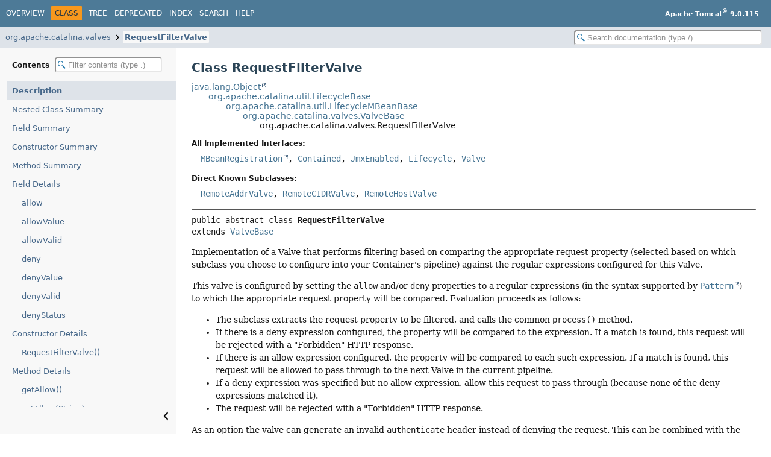

--- FILE ---
content_type: text/html
request_url: https://tomcat.apache.org/tomcat-9.0-doc/api/org/apache/catalina/valves/RequestFilterValve.html
body_size: 7497
content:
<!DOCTYPE HTML>
<html lang="en">
<head>
<!-- Generated by javadoc (25) -->
<title>RequestFilterValve (Apache Tomcat 9.0.115 API Documentation)</title>
<meta name="viewport" content="width=device-width, initial-scale=1">
<meta http-equiv="Content-Type" content="text/html; charset=UTF-8">
<meta name="description" content="declaration: package: org.apache.catalina.valves, class: RequestFilterValve">
<meta name="generator" content="javadoc/ClassWriter">
<link rel="stylesheet" type="text/css" href="../../../../resource-files/jquery-ui.min.css">
<link rel="stylesheet" type="text/css" href="../../../../resource-files/stylesheet.css">
<script type="text/javascript" src="../../../../script-files/script.js"></script>
<script type="text/javascript" src="../../../../script-files/jquery-3.7.1.min.js"></script>
<script type="text/javascript" src="../../../../script-files/jquery-ui.min.js"></script>
</head>
<body class="class-declaration-page">
<script type="text/javascript">const pathtoroot = "../../../../";
loadScripts(document, 'script');</script>
<noscript>
<div>JavaScript is disabled on your browser.</div>
</noscript>
<header role="banner">
<nav role="navigation">
<!-- ========= START OF TOP NAVBAR ======= -->
<div class="top-nav" id="navbar-top">
<div class="nav-content">
<div class="nav-menu-button"><button id="navbar-toggle-button" aria-controls="navbar-top" aria-expanded="false" aria-label="Toggle navigation links"><span class="nav-bar-toggle-icon">&nbsp;</span><span class="nav-bar-toggle-icon">&nbsp;</span><span class="nav-bar-toggle-icon">&nbsp;</span></button></div>
<div class="skip-nav"><a href="#skip-navbar-top" title="Skip navigation links">Skip navigation links</a></div>
<ul id="navbar-top-firstrow" class="nav-list" title="Navigation">
<li><a href="../../../../index.html">Overview</a></li>
<li class="nav-bar-cell1-rev">Class</li>
<li><a href="package-tree.html">Tree</a></li>
<li><a href="../../../../deprecated-list.html">Deprecated</a></li>
<li><a href="../../../../index-all.html">Index</a></li>
<li><a href="../../../../search.html">Search</a></li>
<li><a href="../../../../help-doc.html#class">Help</a></li>
</ul>
<div class="about-language"><b>Apache Tomcat<sup>®</sup> 9.0.115</b></div>
</div>
</div>
<div class="sub-nav">
<div class="nav-content">
<ol class="sub-nav-list">
<li><a href="package-summary.html">org.apache.catalina.valves</a></li>
<li><a href="RequestFilterValve.html" class="current-selection">RequestFilterValve</a></li>
</ol>
<div class="nav-list-search"><input type="text" id="search-input" disabled placeholder="Search documentation (type /)" aria-label="Search in documentation" autocomplete="off" spellcheck="false"><input type="reset" id="reset-search" disabled value="Reset"></div>
</div>
</div>
<!-- ========= END OF TOP NAVBAR ========= -->
<span class="skip-nav" id="skip-navbar-top"></span></nav>
</header>
<div class="main-grid">
<nav role="navigation" class="toc" aria-label="Table of contents">
<div class="toc-header">Contents&nbsp;<input type="text" class="filter-input" disabled placeholder="Filter contents (type .)" aria-label="Filter table of contents" autocomplete="off" spellcheck="false"><input type="reset" class="reset-filter" disabled tabindex="-1" value="Reset"></div>
<ol class="toc-list" tabindex="-1">
<li><a href="#" tabindex="0">Description</a></li>
<li><a href="#nested-class-summary" tabindex="0">Nested Class Summary</a></li>
<li><a href="#field-summary" tabindex="0">Field Summary</a></li>
<li><a href="#constructor-summary" tabindex="0">Constructor Summary</a></li>
<li><a href="#method-summary" tabindex="0">Method Summary</a></li>
<li><a href="#field-detail" tabindex="0">Field Details</a>
<ol class="toc-list">
<li><a href="#allow" tabindex="0">allow</a></li>
<li><a href="#allowValue" tabindex="0">allowValue</a></li>
<li><a href="#allowValid" tabindex="0">allowValid</a></li>
<li><a href="#deny" tabindex="0">deny</a></li>
<li><a href="#denyValue" tabindex="0">denyValue</a></li>
<li><a href="#denyValid" tabindex="0">denyValid</a></li>
<li><a href="#denyStatus" tabindex="0">denyStatus</a></li>
</ol>
</li>
<li><a href="#constructor-detail" tabindex="0">Constructor Details</a>
<ol class="toc-list">
<li><a href="#%3Cinit%3E()" tabindex="0">RequestFilterValve()</a></li>
</ol>
</li>
<li><a href="#method-detail" tabindex="0">Method Details</a>
<ol class="toc-list">
<li><a href="#getAllow()" tabindex="0">getAllow()</a></li>
<li><a href="#setAllow(java.lang.String)" tabindex="0">setAllow(String)</a></li>
<li><a href="#getDeny()" tabindex="0">getDeny()</a></li>
<li><a href="#setDeny(java.lang.String)" tabindex="0">setDeny(String)</a></li>
<li><a href="#isAllowValid()" tabindex="0">isAllowValid()</a></li>
<li><a href="#isDenyValid()" tabindex="0">isDenyValid()</a></li>
<li><a href="#getDenyStatus()" tabindex="0">getDenyStatus()</a></li>
<li><a href="#setDenyStatus(int)" tabindex="0">setDenyStatus(int)</a></li>
<li><a href="#getInvalidAuthenticationWhenDeny()" tabindex="0">getInvalidAuthenticationWhenDeny()</a></li>
<li><a href="#setInvalidAuthenticationWhenDeny(boolean)" tabindex="0">setInvalidAuthenticationWhenDeny(boolean)</a></li>
<li><a href="#getAddConnectorPort()" tabindex="0">getAddConnectorPort()</a></li>
<li><a href="#setAddConnectorPort(boolean)" tabindex="0">setAddConnectorPort(boolean)</a></li>
<li><a href="#getUsePeerAddress()" tabindex="0">getUsePeerAddress()</a></li>
<li><a href="#setUsePeerAddress(boolean)" tabindex="0">setUsePeerAddress(boolean)</a></li>
<li><a href="#invoke(org.apache.catalina.connector.Request,org.apache.catalina.connector.Response)" tabindex="0">invoke(Request, Response)</a></li>
<li><a href="#initInternal()" tabindex="0">initInternal()</a></li>
<li><a href="#startInternal()" tabindex="0">startInternal()</a></li>
<li><a href="#process(java.lang.String,org.apache.catalina.connector.Request,org.apache.catalina.connector.Response)" tabindex="0">process(String, Request, Response)</a></li>
<li><a href="#getLog()" tabindex="0">getLog()</a></li>
<li><a href="#denyRequest(org.apache.catalina.connector.Request,org.apache.catalina.connector.Response)" tabindex="0">denyRequest(Request, Response)</a></li>
<li><a href="#isAllowed(java.lang.String)" tabindex="0">isAllowed(String)</a></li>
</ol>
</li>
</ol>
<button class="hide-sidebar"><span>Hide sidebar&nbsp;</span><img src="../../../../resource-files/left.svg" alt="Hide sidebar"></button><button class="show-sidebar"><img src="../../../../resource-files/right.svg" alt="Show sidebar"><span>&nbsp;Show sidebar</span></button></nav>
<main role="main">
<!-- ======== START OF CLASS DATA ======== -->
<div class="header">
<h1 title="Class RequestFilterValve" class="title">Class RequestFilterValve</h1>
</div>
<div class="inheritance" title="Inheritance Tree"><a href="https://docs.oracle.com/en/java/javase/11/docs/api/java.base/java/lang/Object.html" title="class or interface in java.lang" class="external-link">java.lang.Object</a>
<div class="inheritance"><a href="../util/LifecycleBase.html" title="class in org.apache.catalina.util">org.apache.catalina.util.LifecycleBase</a>
<div class="inheritance"><a href="../util/LifecycleMBeanBase.html" title="class in org.apache.catalina.util">org.apache.catalina.util.LifecycleMBeanBase</a>
<div class="inheritance"><a href="ValveBase.html" title="class in org.apache.catalina.valves">org.apache.catalina.valves.ValveBase</a>
<div class="inheritance">org.apache.catalina.valves.RequestFilterValve</div>
</div>
</div>
</div>
</div>
<section class="class-description" id="class-description">
<dl class="notes">
<dt>All Implemented Interfaces:</dt>
<dd><code><a href="https://docs.oracle.com/en/java/javase/11/docs/api/java.management/javax/management/MBeanRegistration.html" title="class or interface in javax.management" class="external-link">MBeanRegistration</a>, <a href="../Contained.html" title="interface in org.apache.catalina">Contained</a>, <a href="../JmxEnabled.html" title="interface in org.apache.catalina">JmxEnabled</a>, <a href="../Lifecycle.html" title="interface in org.apache.catalina">Lifecycle</a>, <a href="../Valve.html" title="interface in org.apache.catalina">Valve</a></code></dd>
</dl>
<dl class="notes">
<dt>Direct Known Subclasses:</dt>
<dd><code><a href="RemoteAddrValve.html" title="class in org.apache.catalina.valves">RemoteAddrValve</a>, <a href="RemoteCIDRValve.html" title="class in org.apache.catalina.valves">RemoteCIDRValve</a>, <a href="RemoteHostValve.html" title="class in org.apache.catalina.valves">RemoteHostValve</a></code></dd>
</dl>
<hr>
<div class="horizontal-scroll">
<div class="type-signature"><span class="modifiers">public abstract class </span><span class="element-name type-name-label">RequestFilterValve</span>
<span class="extends-implements">extends <a href="ValveBase.html" title="class in org.apache.catalina.valves">ValveBase</a></span></div>
<div class="block">Implementation of a Valve that performs filtering based on comparing the appropriate request property (selected based
on which subclass you choose to configure into your Container's pipeline) against the regular expressions configured
for this Valve.
<p>
This valve is configured by setting the <code>allow</code> and/or <code>deny</code> properties to a regular
expressions (in the syntax supported by <a href="https://docs.oracle.com/en/java/javase/11/docs/api/java.base/java/util/regex/Pattern.html" title="class or interface in java.util.regex" class="external-link"><code>Pattern</code></a>) to which the appropriate request property will be compared.
Evaluation proceeds as follows:
<ul>
<li>The subclass extracts the request property to be filtered, and calls the common <code>process()</code> method.
<li>If there is a deny expression configured, the property will be compared to the expression. If a match is found,
this request will be rejected with a "Forbidden" HTTP response.</li>
<li>If there is an allow expression configured, the property will be compared to each such expression. If a match is
found, this request will be allowed to pass through to the next Valve in the current pipeline.</li>
<li>If a deny expression was specified but no allow expression, allow this request to pass through (because none of
the deny expressions matched it).
<li>The request will be rejected with a "Forbidden" HTTP response.</li>
</ul>
<p>
As an option the valve can generate an invalid <code>authenticate</code> header instead of denying the request. This
can be combined with the context attribute <code>preemptiveAuthentication="true"</code> and an authenticator to force
authentication instead of denial.
<p>
This Valve may be attached to any Container, depending on the granularity of the filtering you wish to perform.</div>
</div>
</section>
<section class="summary">
<ul class="summary-list">
<!-- ======== NESTED CLASS SUMMARY ======== -->
<li>
<section class="nested-class-summary" id="nested-class-summary">
<h2>Nested Class Summary</h2>
<div class="inherited-list">
<h3 id="nested-classes-inherited-from-class-org.apache.catalina.Lifecycle">Nested classes/interfaces inherited from interface&nbsp;<a href="../Lifecycle.html#nested-class-summary" title="interface in org.apache.catalina">Lifecycle</a></h3>
<code><a href="../Lifecycle.SingleUse.html" title="interface in org.apache.catalina">Lifecycle.SingleUse</a></code></div>
</section>
</li>
<!-- =========== FIELD SUMMARY =========== -->
<li>
<section class="field-summary" id="field-summary">
<h2>Field Summary</h2>
<div class="caption"><span>Fields</span></div>
<div class="summary-table three-column-summary">
<div class="table-header col-first">Modifier and Type</div>
<div class="table-header col-second">Field</div>
<div class="table-header col-last">Description</div>
<div class="col-first even-row-color"><code>protected <a href="https://docs.oracle.com/en/java/javase/11/docs/api/java.base/java/util/regex/Pattern.html" title="class or interface in java.util.regex" class="external-link">Pattern</a></code></div>
<div class="col-second even-row-color"><code><a href="#allow" class="member-name-link">allow</a></code></div>
<div class="col-last even-row-color">
<div class="block">The regular expression used to test for allowed requests.</div>
</div>
<div class="col-first odd-row-color"><code>protected boolean</code></div>
<div class="col-second odd-row-color"><code><a href="#allowValid" class="member-name-link">allowValid</a></code></div>
<div class="col-last odd-row-color">
<div class="block">Helper variable to catch configuration errors.</div>
</div>
<div class="col-first even-row-color"><code>protected <a href="https://docs.oracle.com/en/java/javase/11/docs/api/java.base/java/lang/String.html" title="class or interface in java.lang" class="external-link">String</a></code></div>
<div class="col-second even-row-color"><code><a href="#allowValue" class="member-name-link">allowValue</a></code></div>
<div class="col-last even-row-color">
<div class="block">The current allow configuration value that may or may not compile into a valid <a href="https://docs.oracle.com/en/java/javase/11/docs/api/java.base/java/util/regex/Pattern.html" title="class or interface in java.util.regex" class="external-link"><code>Pattern</code></a>.</div>
</div>
<div class="col-first odd-row-color"><code>protected <a href="https://docs.oracle.com/en/java/javase/11/docs/api/java.base/java/util/regex/Pattern.html" title="class or interface in java.util.regex" class="external-link">Pattern</a></code></div>
<div class="col-second odd-row-color"><code><a href="#deny" class="member-name-link">deny</a></code></div>
<div class="col-last odd-row-color">
<div class="block">The regular expression used to test for denied requests.</div>
</div>
<div class="col-first even-row-color"><code>protected int</code></div>
<div class="col-second even-row-color"><code><a href="#denyStatus" class="member-name-link">denyStatus</a></code></div>
<div class="col-last even-row-color">
<div class="block">The HTTP response status code that is used when rejecting denied request.</div>
</div>
<div class="col-first odd-row-color"><code>protected boolean</code></div>
<div class="col-second odd-row-color"><code><a href="#denyValid" class="member-name-link">denyValid</a></code></div>
<div class="col-last odd-row-color">
<div class="block">Helper variable to catch configuration errors.</div>
</div>
<div class="col-first even-row-color"><code>protected <a href="https://docs.oracle.com/en/java/javase/11/docs/api/java.base/java/lang/String.html" title="class or interface in java.lang" class="external-link">String</a></code></div>
<div class="col-second even-row-color"><code><a href="#denyValue" class="member-name-link">denyValue</a></code></div>
<div class="col-last even-row-color">
<div class="block">The current deny configuration value that may or may not compile into a valid <a href="https://docs.oracle.com/en/java/javase/11/docs/api/java.base/java/util/regex/Pattern.html" title="class or interface in java.util.regex" class="external-link"><code>Pattern</code></a>.</div>
</div>
</div>
<div class="inherited-list">
<h3 id="fields-inherited-from-class-org.apache.catalina.valves.ValveBase">Fields inherited from class&nbsp;<a href="ValveBase.html#field-summary" title="class in org.apache.catalina.valves">ValveBase</a></h3>
<code><a href="ValveBase.html#asyncSupported">asyncSupported</a>, <a href="ValveBase.html#container">container</a>, <a href="ValveBase.html#containerLog">containerLog</a>, <a href="ValveBase.html#next">next</a>, <a href="ValveBase.html#sm">sm</a></code></div>
<div class="inherited-list">
<h3 id="fields-inherited-from-class-org.apache.catalina.util.LifecycleMBeanBase">Fields inherited from class&nbsp;<a href="../util/LifecycleMBeanBase.html#field-summary" title="class in org.apache.catalina.util">LifecycleMBeanBase</a></h3>
<code><a href="../util/LifecycleMBeanBase.html#mserver">mserver</a></code></div>
<div class="inherited-list">
<h3 id="fields-inherited-from-class-org.apache.catalina.Lifecycle">Fields inherited from interface&nbsp;<a href="../Lifecycle.html#field-summary" title="interface in org.apache.catalina">Lifecycle</a></h3>
<code><a href="../Lifecycle.html#AFTER_DESTROY_EVENT">AFTER_DESTROY_EVENT</a>, <a href="../Lifecycle.html#AFTER_INIT_EVENT">AFTER_INIT_EVENT</a>, <a href="../Lifecycle.html#AFTER_START_EVENT">AFTER_START_EVENT</a>, <a href="../Lifecycle.html#AFTER_STOP_EVENT">AFTER_STOP_EVENT</a>, <a href="../Lifecycle.html#BEFORE_DESTROY_EVENT">BEFORE_DESTROY_EVENT</a>, <a href="../Lifecycle.html#BEFORE_INIT_EVENT">BEFORE_INIT_EVENT</a>, <a href="../Lifecycle.html#BEFORE_START_EVENT">BEFORE_START_EVENT</a>, <a href="../Lifecycle.html#BEFORE_STOP_EVENT">BEFORE_STOP_EVENT</a>, <a href="../Lifecycle.html#CONFIGURE_START_EVENT">CONFIGURE_START_EVENT</a>, <a href="../Lifecycle.html#CONFIGURE_STOP_EVENT">CONFIGURE_STOP_EVENT</a>, <a href="../Lifecycle.html#PERIODIC_EVENT">PERIODIC_EVENT</a>, <a href="../Lifecycle.html#START_EVENT">START_EVENT</a>, <a href="../Lifecycle.html#STOP_EVENT">STOP_EVENT</a></code></div>
</section>
</li>
<!-- ======== CONSTRUCTOR SUMMARY ======== -->
<li>
<section class="constructor-summary" id="constructor-summary">
<h2>Constructor Summary</h2>
<div class="caption"><span>Constructors</span></div>
<div class="summary-table two-column-summary">
<div class="table-header col-first">Constructor</div>
<div class="table-header col-last">Description</div>
<div class="col-constructor-name even-row-color"><code><a href="#%3Cinit%3E()" class="member-name-link">RequestFilterValve</a>()</code></div>
<div class="col-last even-row-color">&nbsp;</div>
</div>
</section>
</li>
<!-- ========== METHOD SUMMARY =========== -->
<li>
<section class="method-summary" id="method-summary">
<h2>Method Summary</h2>
<div id="method-summary-table">
<div class="table-tabs" role="tablist" aria-orientation="horizontal"><button id="method-summary-table-tab0" role="tab" aria-selected="true" aria-controls="method-summary-table.tabpanel" tabindex="0" onkeydown="switchTab(event)" onclick="show('method-summary-table', 'method-summary-table', 3)" class="active-table-tab">All Methods</button><button id="method-summary-table-tab2" role="tab" aria-selected="false" aria-controls="method-summary-table.tabpanel" tabindex="-1" onkeydown="switchTab(event)" onclick="show('method-summary-table', 'method-summary-table-tab2', 3)" class="table-tab">Instance Methods</button><button id="method-summary-table-tab3" role="tab" aria-selected="false" aria-controls="method-summary-table.tabpanel" tabindex="-1" onkeydown="switchTab(event)" onclick="show('method-summary-table', 'method-summary-table-tab3', 3)" class="table-tab">Abstract Methods</button><button id="method-summary-table-tab4" role="tab" aria-selected="false" aria-controls="method-summary-table.tabpanel" tabindex="-1" onkeydown="switchTab(event)" onclick="show('method-summary-table', 'method-summary-table-tab4', 3)" class="table-tab">Concrete Methods</button></div>
<div id="method-summary-table.tabpanel" role="tabpanel" aria-labelledby="method-summary-table-tab0">
<div class="summary-table three-column-summary">
<div class="table-header col-first">Modifier and Type</div>
<div class="table-header col-second">Method</div>
<div class="table-header col-last">Description</div>
<div class="col-first even-row-color method-summary-table method-summary-table-tab2 method-summary-table-tab4"><code>protected void</code></div>
<div class="col-second even-row-color method-summary-table method-summary-table-tab2 method-summary-table-tab4"><code><a href="#denyRequest(org.apache.catalina.connector.Request,org.apache.catalina.connector.Response)" class="member-name-link">denyRequest</a><wbr>(<a href="../connector/Request.html" title="class in org.apache.catalina.connector">Request</a>&nbsp;request,
 <a href="../connector/Response.html" title="class in org.apache.catalina.connector">Response</a>&nbsp;response)</code></div>
<div class="col-last even-row-color method-summary-table method-summary-table-tab2 method-summary-table-tab4">
<div class="block">Reject the request that was denied by this valve.</div>
</div>
<div class="col-first odd-row-color method-summary-table method-summary-table-tab2 method-summary-table-tab4"><code>boolean</code></div>
<div class="col-second odd-row-color method-summary-table method-summary-table-tab2 method-summary-table-tab4"><code><a href="#getAddConnectorPort()" class="member-name-link">getAddConnectorPort</a>()</code></div>
<div class="col-last odd-row-color method-summary-table method-summary-table-tab2 method-summary-table-tab4">
<div class="block">Get the flag deciding whether we add the server connector port to the property compared in the filtering method.</div>
</div>
<div class="col-first even-row-color method-summary-table method-summary-table-tab2 method-summary-table-tab4"><code><a href="https://docs.oracle.com/en/java/javase/11/docs/api/java.base/java/lang/String.html" title="class or interface in java.lang" class="external-link">String</a></code></div>
<div class="col-second even-row-color method-summary-table method-summary-table-tab2 method-summary-table-tab4"><code><a href="#getAllow()" class="member-name-link">getAllow</a>()</code></div>
<div class="col-last even-row-color method-summary-table method-summary-table-tab2 method-summary-table-tab4">
<div class="block">Return the regular expression used to test for allowed requests for this Valve, if any; otherwise, return
<code>null</code>.</div>
</div>
<div class="col-first odd-row-color method-summary-table method-summary-table-tab2 method-summary-table-tab4"><code><a href="https://docs.oracle.com/en/java/javase/11/docs/api/java.base/java/lang/String.html" title="class or interface in java.lang" class="external-link">String</a></code></div>
<div class="col-second odd-row-color method-summary-table method-summary-table-tab2 method-summary-table-tab4"><code><a href="#getDeny()" class="member-name-link">getDeny</a>()</code></div>
<div class="col-last odd-row-color method-summary-table method-summary-table-tab2 method-summary-table-tab4">
<div class="block">Return the regular expression used to test for denied requests for this Valve, if any; otherwise, return
<code>null</code>.</div>
</div>
<div class="col-first even-row-color method-summary-table method-summary-table-tab2 method-summary-table-tab4"><code>int</code></div>
<div class="col-second even-row-color method-summary-table method-summary-table-tab2 method-summary-table-tab4"><code><a href="#getDenyStatus()" class="member-name-link">getDenyStatus</a>()</code></div>
<div class="col-last even-row-color method-summary-table method-summary-table-tab2 method-summary-table-tab4">&nbsp;</div>
<div class="col-first odd-row-color method-summary-table method-summary-table-tab2 method-summary-table-tab4"><code>boolean</code></div>
<div class="col-second odd-row-color method-summary-table method-summary-table-tab2 method-summary-table-tab4"><code><a href="#getInvalidAuthenticationWhenDeny()" class="member-name-link">getInvalidAuthenticationWhenDeny</a>()</code></div>
<div class="col-last odd-row-color method-summary-table method-summary-table-tab2 method-summary-table-tab4">&nbsp;</div>
<div class="col-first even-row-color method-summary-table method-summary-table-tab2 method-summary-table-tab3"><code>protected abstract <a href="../../juli/logging/Log.html" title="interface in org.apache.juli.logging">Log</a></code></div>
<div class="col-second even-row-color method-summary-table method-summary-table-tab2 method-summary-table-tab3"><code><a href="#getLog()" class="member-name-link">getLog</a>()</code></div>
<div class="col-last even-row-color method-summary-table method-summary-table-tab2 method-summary-table-tab3">&nbsp;</div>
<div class="col-first odd-row-color method-summary-table method-summary-table-tab2 method-summary-table-tab4"><code>boolean</code></div>
<div class="col-second odd-row-color method-summary-table method-summary-table-tab2 method-summary-table-tab4"><code><a href="#getUsePeerAddress()" class="member-name-link">getUsePeerAddress</a>()</code></div>
<div class="col-last odd-row-color method-summary-table method-summary-table-tab2 method-summary-table-tab4">
<div class="block">Get the flag deciding whether we use the connection peer address or the remote address.</div>
</div>
<div class="col-first even-row-color method-summary-table method-summary-table-tab2 method-summary-table-tab4"><code>protected void</code></div>
<div class="col-second even-row-color method-summary-table method-summary-table-tab2 method-summary-table-tab4"><code><a href="#initInternal()" class="member-name-link">initInternal</a>()</code></div>
<div class="col-last even-row-color method-summary-table method-summary-table-tab2 method-summary-table-tab4">
<div class="block">Subclasses implement this method to perform any instance initialisation required.</div>
</div>
<div class="col-first odd-row-color method-summary-table method-summary-table-tab2 method-summary-table-tab3"><code>abstract void</code></div>
<div class="col-second odd-row-color method-summary-table method-summary-table-tab2 method-summary-table-tab3"><code><a href="#invoke(org.apache.catalina.connector.Request,org.apache.catalina.connector.Response)" class="member-name-link">invoke</a><wbr>(<a href="../connector/Request.html" title="class in org.apache.catalina.connector">Request</a>&nbsp;request,
 <a href="../connector/Response.html" title="class in org.apache.catalina.connector">Response</a>&nbsp;response)</code></div>
<div class="col-last odd-row-color method-summary-table method-summary-table-tab2 method-summary-table-tab3">
<div class="block">Extract the desired request property, and pass it (along with the specified request and response objects) to the
protected <code>process()</code> method to perform the actual filtering.</div>
</div>
<div class="col-first even-row-color method-summary-table method-summary-table-tab2 method-summary-table-tab4"><code>boolean</code></div>
<div class="col-second even-row-color method-summary-table method-summary-table-tab2 method-summary-table-tab4"><code><a href="#isAllowed(java.lang.String)" class="member-name-link">isAllowed</a><wbr>(<a href="https://docs.oracle.com/en/java/javase/11/docs/api/java.base/java/lang/String.html" title="class or interface in java.lang" class="external-link">String</a>&nbsp;property)</code></div>
<div class="col-last even-row-color method-summary-table method-summary-table-tab2 method-summary-table-tab4">
<div class="block">Perform the test implemented by this Valve, matching against the specified request property value.</div>
</div>
<div class="col-first odd-row-color method-summary-table method-summary-table-tab2 method-summary-table-tab4"><code>final boolean</code></div>
<div class="col-second odd-row-color method-summary-table method-summary-table-tab2 method-summary-table-tab4"><code><a href="#isAllowValid()" class="member-name-link">isAllowValid</a>()</code></div>
<div class="col-last odd-row-color method-summary-table method-summary-table-tab2 method-summary-table-tab4">
<div class="block">Returns <code>false</code> if the last change to the <code>allow</code> pattern did not apply successfully.</div>
</div>
<div class="col-first even-row-color method-summary-table method-summary-table-tab2 method-summary-table-tab4"><code>final boolean</code></div>
<div class="col-second even-row-color method-summary-table method-summary-table-tab2 method-summary-table-tab4"><code><a href="#isDenyValid()" class="member-name-link">isDenyValid</a>()</code></div>
<div class="col-last even-row-color method-summary-table method-summary-table-tab2 method-summary-table-tab4">
<div class="block">Returns <code>false</code> if the last change to the <code>deny</code> pattern did not apply successfully.</div>
</div>
<div class="col-first odd-row-color method-summary-table method-summary-table-tab2 method-summary-table-tab4"><code>protected void</code></div>
<div class="col-second odd-row-color method-summary-table method-summary-table-tab2 method-summary-table-tab4"><code><a href="#process(java.lang.String,org.apache.catalina.connector.Request,org.apache.catalina.connector.Response)" class="member-name-link">process</a><wbr>(<a href="https://docs.oracle.com/en/java/javase/11/docs/api/java.base/java/lang/String.html" title="class or interface in java.lang" class="external-link">String</a>&nbsp;property,
 <a href="../connector/Request.html" title="class in org.apache.catalina.connector">Request</a>&nbsp;request,
 <a href="../connector/Response.html" title="class in org.apache.catalina.connector">Response</a>&nbsp;response)</code></div>
<div class="col-last odd-row-color method-summary-table method-summary-table-tab2 method-summary-table-tab4">
<div class="block">Perform the filtering that has been configured for this Valve, matching against the specified request property.</div>
</div>
<div class="col-first even-row-color method-summary-table method-summary-table-tab2 method-summary-table-tab4"><code>void</code></div>
<div class="col-second even-row-color method-summary-table method-summary-table-tab2 method-summary-table-tab4"><code><a href="#setAddConnectorPort(boolean)" class="member-name-link">setAddConnectorPort</a><wbr>(boolean&nbsp;addConnectorPort)</code></div>
<div class="col-last even-row-color method-summary-table method-summary-table-tab2 method-summary-table-tab4">
<div class="block">Set the flag deciding whether we add the server connector port to the property compared in the filtering method.</div>
</div>
<div class="col-first odd-row-color method-summary-table method-summary-table-tab2 method-summary-table-tab4"><code>void</code></div>
<div class="col-second odd-row-color method-summary-table method-summary-table-tab2 method-summary-table-tab4"><code><a href="#setAllow(java.lang.String)" class="member-name-link">setAllow</a><wbr>(<a href="https://docs.oracle.com/en/java/javase/11/docs/api/java.base/java/lang/String.html" title="class or interface in java.lang" class="external-link">String</a>&nbsp;allow)</code></div>
<div class="col-last odd-row-color method-summary-table method-summary-table-tab2 method-summary-table-tab4">
<div class="block">Set the regular expression used to test for allowed requests for this Valve, if any.</div>
</div>
<div class="col-first even-row-color method-summary-table method-summary-table-tab2 method-summary-table-tab4"><code>void</code></div>
<div class="col-second even-row-color method-summary-table method-summary-table-tab2 method-summary-table-tab4"><code><a href="#setDeny(java.lang.String)" class="member-name-link">setDeny</a><wbr>(<a href="https://docs.oracle.com/en/java/javase/11/docs/api/java.base/java/lang/String.html" title="class or interface in java.lang" class="external-link">String</a>&nbsp;deny)</code></div>
<div class="col-last even-row-color method-summary-table method-summary-table-tab2 method-summary-table-tab4">
<div class="block">Set the regular expression used to test for denied requests for this Valve, if any.</div>
</div>
<div class="col-first odd-row-color method-summary-table method-summary-table-tab2 method-summary-table-tab4"><code>void</code></div>
<div class="col-second odd-row-color method-summary-table method-summary-table-tab2 method-summary-table-tab4"><code><a href="#setDenyStatus(int)" class="member-name-link">setDenyStatus</a><wbr>(int&nbsp;denyStatus)</code></div>
<div class="col-last odd-row-color method-summary-table method-summary-table-tab2 method-summary-table-tab4">
<div class="block">Set response status code that is used to reject denied request.</div>
</div>
<div class="col-first even-row-color method-summary-table method-summary-table-tab2 method-summary-table-tab4"><code>void</code></div>
<div class="col-second even-row-color method-summary-table method-summary-table-tab2 method-summary-table-tab4"><code><a href="#setInvalidAuthenticationWhenDeny(boolean)" class="member-name-link">setInvalidAuthenticationWhenDeny</a><wbr>(boolean&nbsp;value)</code></div>
<div class="col-last even-row-color method-summary-table method-summary-table-tab2 method-summary-table-tab4">
<div class="block">Set invalidAuthenticationWhenDeny property.</div>
</div>
<div class="col-first odd-row-color method-summary-table method-summary-table-tab2 method-summary-table-tab4"><code>void</code></div>
<div class="col-second odd-row-color method-summary-table method-summary-table-tab2 method-summary-table-tab4"><code><a href="#setUsePeerAddress(boolean)" class="member-name-link">setUsePeerAddress</a><wbr>(boolean&nbsp;usePeerAddress)</code></div>
<div class="col-last odd-row-color method-summary-table method-summary-table-tab2 method-summary-table-tab4">
<div class="block">Set the flag deciding whether we use the connection peer address or the remote address.</div>
</div>
<div class="col-first even-row-color method-summary-table method-summary-table-tab2 method-summary-table-tab4"><code>protected void</code></div>
<div class="col-second even-row-color method-summary-table method-summary-table-tab2 method-summary-table-tab4"><code><a href="#startInternal()" class="member-name-link">startInternal</a>()</code></div>
<div class="col-last even-row-color method-summary-table method-summary-table-tab2 method-summary-table-tab4">
<div class="block">Start this component and implement the requirements of
<a href="../util/LifecycleBase.html#startInternal()"><code>LifecycleBase.startInternal()</code></a>.</div>
</div>
</div>
</div>
</div>
<div class="inherited-list">
<h3 id="methods-inherited-from-class-org.apache.catalina.valves.ValveBase">Methods inherited from class&nbsp;<a href="ValveBase.html#method-summary" title="class in org.apache.catalina.valves">ValveBase</a></h3>
<code><a href="ValveBase.html#backgroundProcess()" title="backgroundProcess()">backgroundProcess</a>, <a href="ValveBase.html#getContainer()" title="getContainer()">getContainer</a>, <a href="ValveBase.html#getDomainInternal()" title="getDomainInternal()">getDomainInternal</a>, <a href="ValveBase.html#getNext()" title="getNext()">getNext</a>, <a href="ValveBase.html#getObjectNameKeyProperties()" title="getObjectNameKeyProperties()">getObjectNameKeyProperties</a>, <a href="ValveBase.html#isAsyncSupported()" title="isAsyncSupported()">isAsyncSupported</a>, <a href="ValveBase.html#setAsyncSupported(boolean)" title="setAsyncSupported(boolean)">setAsyncSupported</a>, <a href="ValveBase.html#setContainer(org.apache.catalina.Container)" title="setContainer(Container)">setContainer</a>, <a href="ValveBase.html#setNext(org.apache.catalina.Valve)" title="setNext(Valve)">setNext</a>, <a href="ValveBase.html#stopInternal()" title="stopInternal()">stopInternal</a>, <a href="ValveBase.html#toString()" title="toString()">toString</a></code></div>
<div class="inherited-list">
<h3 id="methods-inherited-from-class-org.apache.catalina.util.LifecycleMBeanBase">Methods inherited from class&nbsp;<a href="../util/LifecycleMBeanBase.html#method-summary" title="class in org.apache.catalina.util">LifecycleMBeanBase</a></h3>
<code><a href="../util/LifecycleMBeanBase.html#destroyInternal()" title="destroyInternal()">destroyInternal</a>, <a href="../util/LifecycleMBeanBase.html#getDomain()" title="getDomain()">getDomain</a>, <a href="../util/LifecycleMBeanBase.html#getObjectName()" title="getObjectName()">getObjectName</a>, <a href="../util/LifecycleMBeanBase.html#postDeregister()" title="postDeregister()">postDeregister</a>, <a href="../util/LifecycleMBeanBase.html#postRegister(java.lang.Boolean)" title="postRegister(Boolean)">postRegister</a>, <a href="../util/LifecycleMBeanBase.html#preDeregister()" title="preDeregister()">preDeregister</a>, <a href="../util/LifecycleMBeanBase.html#preRegister(javax.management.MBeanServer,javax.management.ObjectName)" title="preRegister(MBeanServer, ObjectName)">preRegister</a>, <a href="../util/LifecycleMBeanBase.html#register(java.lang.Object,java.lang.String)" title="register(Object, String)">register</a>, <a href="../util/LifecycleMBeanBase.html#setDomain(java.lang.String)" title="setDomain(String)">setDomain</a>, <a href="../util/LifecycleMBeanBase.html#unregister(java.lang.String)" title="unregister(String)">unregister</a>, <a href="../util/LifecycleMBeanBase.html#unregister(javax.management.ObjectName)" title="unregister(ObjectName)">unregister</a></code></div>
<div class="inherited-list">
<h3 id="methods-inherited-from-class-org.apache.catalina.util.LifecycleBase">Methods inherited from class&nbsp;<a href="../util/LifecycleBase.html#method-summary" title="class in org.apache.catalina.util">LifecycleBase</a></h3>
<code><a href="../util/LifecycleBase.html#addLifecycleListener(org.apache.catalina.LifecycleListener)" title="addLifecycleListener(LifecycleListener)">addLifecycleListener</a>, <a href="../util/LifecycleBase.html#destroy()" title="destroy()">destroy</a>, <a href="../util/LifecycleBase.html#findLifecycleListeners()" title="findLifecycleListeners()">findLifecycleListeners</a>, <a href="../util/LifecycleBase.html#fireLifecycleEvent(java.lang.String,java.lang.Object)" title="fireLifecycleEvent(String, Object)">fireLifecycleEvent</a>, <a href="../util/LifecycleBase.html#getState()" title="getState()">getState</a>, <a href="../util/LifecycleBase.html#getStateName()" title="getStateName()">getStateName</a>, <a href="../util/LifecycleBase.html#getThrowOnFailure()" title="getThrowOnFailure()">getThrowOnFailure</a>, <a href="../util/LifecycleBase.html#init()" title="init()">init</a>, <a href="../util/LifecycleBase.html#removeLifecycleListener(org.apache.catalina.LifecycleListener)" title="removeLifecycleListener(LifecycleListener)">removeLifecycleListener</a>, <a href="../util/LifecycleBase.html#setState(org.apache.catalina.LifecycleState)" title="setState(LifecycleState)">setState</a>, <a href="../util/LifecycleBase.html#setState(org.apache.catalina.LifecycleState,java.lang.Object)" title="setState(LifecycleState, Object)">setState</a>, <a href="../util/LifecycleBase.html#setThrowOnFailure(boolean)" title="setThrowOnFailure(boolean)">setThrowOnFailure</a>, <a href="../util/LifecycleBase.html#start()" title="start()">start</a>, <a href="../util/LifecycleBase.html#stop()" title="stop()">stop</a></code></div>
<div class="inherited-list">
<h3 id="methods-inherited-from-class-java.lang.Object">Methods inherited from class&nbsp;<a href="https://docs.oracle.com/en/java/javase/11/docs/api/java.base/java/lang/Object.html#method-summary" title="class or interface in java.lang" class="external-link">Object</a></h3>
<code><a href="https://docs.oracle.com/en/java/javase/11/docs/api/java.base/java/lang/Object.html#clone()" title="class or interface in java.lang" class="external-link">clone</a>, <a href="https://docs.oracle.com/en/java/javase/11/docs/api/java.base/java/lang/Object.html#equals(java.lang.Object)" title="class or interface in java.lang" class="external-link">equals</a>, <a href="https://docs.oracle.com/en/java/javase/11/docs/api/java.base/java/lang/Object.html#finalize()" title="class or interface in java.lang" class="external-link">finalize</a>, <a href="https://docs.oracle.com/en/java/javase/11/docs/api/java.base/java/lang/Object.html#getClass()" title="class or interface in java.lang" class="external-link">getClass</a>, <a href="https://docs.oracle.com/en/java/javase/11/docs/api/java.base/java/lang/Object.html#hashCode()" title="class or interface in java.lang" class="external-link">hashCode</a>, <a href="https://docs.oracle.com/en/java/javase/11/docs/api/java.base/java/lang/Object.html#notify()" title="class or interface in java.lang" class="external-link">notify</a>, <a href="https://docs.oracle.com/en/java/javase/11/docs/api/java.base/java/lang/Object.html#notifyAll()" title="class or interface in java.lang" class="external-link">notifyAll</a>, <a href="https://docs.oracle.com/en/java/javase/11/docs/api/java.base/java/lang/Object.html#wait()" title="class or interface in java.lang" class="external-link">wait</a>, <a href="https://docs.oracle.com/en/java/javase/11/docs/api/java.base/java/lang/Object.html#wait(long)" title="class or interface in java.lang" class="external-link">wait</a>, <a href="https://docs.oracle.com/en/java/javase/11/docs/api/java.base/java/lang/Object.html#wait(long,int)" title="class or interface in java.lang" class="external-link">wait</a></code></div>
</section>
</li>
</ul>
</section>
<section class="details">
<ul class="details-list">
<!-- ============ FIELD DETAIL =========== -->
<li>
<section class="field-details" id="field-detail">
<h2>Field Details</h2>
<ul class="member-list">
<li>
<section class="detail" id="allow">
<h3>allow</h3>
<div class="horizontal-scroll">
<div class="member-signature"><span class="modifiers">protected volatile</span>&nbsp;<span class="return-type"><a href="https://docs.oracle.com/en/java/javase/11/docs/api/java.base/java/util/regex/Pattern.html" title="class or interface in java.util.regex" class="external-link">Pattern</a></span>&nbsp;<span class="element-name">allow</span></div>
<div class="block">The regular expression used to test for allowed requests.</div>
</div>
</section>
</li>
<li>
<section class="detail" id="allowValue">
<h3>allowValue</h3>
<div class="horizontal-scroll">
<div class="member-signature"><span class="modifiers">protected volatile</span>&nbsp;<span class="return-type"><a href="https://docs.oracle.com/en/java/javase/11/docs/api/java.base/java/lang/String.html" title="class or interface in java.lang" class="external-link">String</a></span>&nbsp;<span class="element-name">allowValue</span></div>
<div class="block">The current allow configuration value that may or may not compile into a valid <a href="https://docs.oracle.com/en/java/javase/11/docs/api/java.base/java/util/regex/Pattern.html" title="class or interface in java.util.regex" class="external-link"><code>Pattern</code></a>.</div>
</div>
</section>
</li>
<li>
<section class="detail" id="allowValid">
<h3>allowValid</h3>
<div class="horizontal-scroll">
<div class="member-signature"><span class="modifiers">protected volatile</span>&nbsp;<span class="return-type">boolean</span>&nbsp;<span class="element-name">allowValid</span></div>
<div class="block">Helper variable to catch configuration errors. It is <code>true</code> by default, but becomes <code>false</code>
if there was an attempt to assign an invalid value to the <code>allow</code> pattern.</div>
</div>
</section>
</li>
<li>
<section class="detail" id="deny">
<h3>deny</h3>
<div class="horizontal-scroll">
<div class="member-signature"><span class="modifiers">protected volatile</span>&nbsp;<span class="return-type"><a href="https://docs.oracle.com/en/java/javase/11/docs/api/java.base/java/util/regex/Pattern.html" title="class or interface in java.util.regex" class="external-link">Pattern</a></span>&nbsp;<span class="element-name">deny</span></div>
<div class="block">The regular expression used to test for denied requests.</div>
</div>
</section>
</li>
<li>
<section class="detail" id="denyValue">
<h3>denyValue</h3>
<div class="horizontal-scroll">
<div class="member-signature"><span class="modifiers">protected volatile</span>&nbsp;<span class="return-type"><a href="https://docs.oracle.com/en/java/javase/11/docs/api/java.base/java/lang/String.html" title="class or interface in java.lang" class="external-link">String</a></span>&nbsp;<span class="element-name">denyValue</span></div>
<div class="block">The current deny configuration value that may or may not compile into a valid <a href="https://docs.oracle.com/en/java/javase/11/docs/api/java.base/java/util/regex/Pattern.html" title="class or interface in java.util.regex" class="external-link"><code>Pattern</code></a>.</div>
</div>
</section>
</li>
<li>
<section class="detail" id="denyValid">
<h3>denyValid</h3>
<div class="horizontal-scroll">
<div class="member-signature"><span class="modifiers">protected volatile</span>&nbsp;<span class="return-type">boolean</span>&nbsp;<span class="element-name">denyValid</span></div>
<div class="block">Helper variable to catch configuration errors. It is <code>true</code> by default, but becomes <code>false</code>
if there was an attempt to assign an invalid value to the <code>deny</code> pattern.</div>
</div>
</section>
</li>
<li>
<section class="detail" id="denyStatus">
<h3>denyStatus</h3>
<div class="horizontal-scroll">
<div class="member-signature"><span class="modifiers">protected</span>&nbsp;<span class="return-type">int</span>&nbsp;<span class="element-name">denyStatus</span></div>
<div class="block">The HTTP response status code that is used when rejecting denied request. It is 403 by default, but may be
changed to be 404.</div>
</div>
</section>
</li>
</ul>
</section>
</li>
<!-- ========= CONSTRUCTOR DETAIL ======== -->
<li>
<section class="constructor-details" id="constructor-detail">
<h2>Constructor Details</h2>
<ul class="member-list">
<li>
<section class="detail" id="&lt;init&gt;()">
<h3>RequestFilterValve</h3>
<div class="horizontal-scroll">
<div class="member-signature"><span class="modifiers">public</span>&nbsp;<span class="element-name">RequestFilterValve</span>()</div>
</div>
</section>
</li>
</ul>
</section>
</li>
<!-- ============ METHOD DETAIL ========== -->
<li>
<section class="method-details" id="method-detail">
<h2>Method Details</h2>
<ul class="member-list">
<li>
<section class="detail" id="getAllow()">
<h3>getAllow</h3>
<div class="horizontal-scroll">
<div class="member-signature"><span class="modifiers">public</span>&nbsp;<span class="return-type"><a href="https://docs.oracle.com/en/java/javase/11/docs/api/java.base/java/lang/String.html" title="class or interface in java.lang" class="external-link">String</a></span>&nbsp;<span class="element-name">getAllow</span>()</div>
<div class="block">Return the regular expression used to test for allowed requests for this Valve, if any; otherwise, return
<code>null</code>.</div>
<dl class="notes">
<dt>Returns:</dt>
<dd>the regular expression</dd>
</dl>
</div>
</section>
</li>
<li>
<section class="detail" id="setAllow(java.lang.String)">
<h3>setAllow</h3>
<div class="horizontal-scroll">
<div class="member-signature"><span class="modifiers">public</span>&nbsp;<span class="return-type">void</span>&nbsp;<span class="element-name">setAllow</span><wbr><span class="parameters">(<a href="https://docs.oracle.com/en/java/javase/11/docs/api/java.base/java/lang/String.html" title="class or interface in java.lang" class="external-link">String</a>&nbsp;allow)</span></div>
<div class="block">Set the regular expression used to test for allowed requests for this Valve, if any.</div>
<dl class="notes">
<dt>Parameters:</dt>
<dd><code>allow</code> - The new allow expression</dd>
</dl>
</div>
</section>
</li>
<li>
<section class="detail" id="getDeny()">
<h3>getDeny</h3>
<div class="horizontal-scroll">
<div class="member-signature"><span class="modifiers">public</span>&nbsp;<span class="return-type"><a href="https://docs.oracle.com/en/java/javase/11/docs/api/java.base/java/lang/String.html" title="class or interface in java.lang" class="external-link">String</a></span>&nbsp;<span class="element-name">getDeny</span>()</div>
<div class="block">Return the regular expression used to test for denied requests for this Valve, if any; otherwise, return
<code>null</code>.</div>
<dl class="notes">
<dt>Returns:</dt>
<dd>the regular expression</dd>
</dl>
</div>
</section>
</li>
<li>
<section class="detail" id="setDeny(java.lang.String)">
<h3>setDeny</h3>
<div class="horizontal-scroll">
<div class="member-signature"><span class="modifiers">public</span>&nbsp;<span class="return-type">void</span>&nbsp;<span class="element-name">setDeny</span><wbr><span class="parameters">(<a href="https://docs.oracle.com/en/java/javase/11/docs/api/java.base/java/lang/String.html" title="class or interface in java.lang" class="external-link">String</a>&nbsp;deny)</span></div>
<div class="block">Set the regular expression used to test for denied requests for this Valve, if any.</div>
<dl class="notes">
<dt>Parameters:</dt>
<dd><code>deny</code> - The new deny expression</dd>
</dl>
</div>
</section>
</li>
<li>
<section class="detail" id="isAllowValid()">
<h3>isAllowValid</h3>
<div class="horizontal-scroll">
<div class="member-signature"><span class="modifiers">public final</span>&nbsp;<span class="return-type">boolean</span>&nbsp;<span class="element-name">isAllowValid</span>()</div>
<div class="block">Returns <code>false</code> if the last change to the <code>allow</code> pattern did not apply successfully. E.g. if the
pattern is syntactically invalid.</div>
<dl class="notes">
<dt>Returns:</dt>
<dd><code>false</code> if the current pattern is invalid</dd>
</dl>
</div>
</section>
</li>
<li>
<section class="detail" id="isDenyValid()">
<h3>isDenyValid</h3>
<div class="horizontal-scroll">
<div class="member-signature"><span class="modifiers">public final</span>&nbsp;<span class="return-type">boolean</span>&nbsp;<span class="element-name">isDenyValid</span>()</div>
<div class="block">Returns <code>false</code> if the last change to the <code>deny</code> pattern did not apply successfully. E.g. if the
pattern is syntactically invalid.</div>
<dl class="notes">
<dt>Returns:</dt>
<dd><code>false</code> if the current pattern is invalid</dd>
</dl>
</div>
</section>
</li>
<li>
<section class="detail" id="getDenyStatus()">
<h3>getDenyStatus</h3>
<div class="horizontal-scroll">
<div class="member-signature"><span class="modifiers">public</span>&nbsp;<span class="return-type">int</span>&nbsp;<span class="element-name">getDenyStatus</span>()</div>
<dl class="notes">
<dt>Returns:</dt>
<dd>response status code that is used to reject denied request.</dd>
</dl>
</div>
</section>
</li>
<li>
<section class="detail" id="setDenyStatus(int)">
<h3>setDenyStatus</h3>
<div class="horizontal-scroll">
<div class="member-signature"><span class="modifiers">public</span>&nbsp;<span class="return-type">void</span>&nbsp;<span class="element-name">setDenyStatus</span><wbr><span class="parameters">(int&nbsp;denyStatus)</span></div>
<div class="block">Set response status code that is used to reject denied request.</div>
<dl class="notes">
<dt>Parameters:</dt>
<dd><code>denyStatus</code> - The status code</dd>
</dl>
</div>
</section>
</li>
<li>
<section class="detail" id="getInvalidAuthenticationWhenDeny()">
<h3>getInvalidAuthenticationWhenDeny</h3>
<div class="horizontal-scroll">
<div class="member-signature"><span class="modifiers">public</span>&nbsp;<span class="return-type">boolean</span>&nbsp;<span class="element-name">getInvalidAuthenticationWhenDeny</span>()</div>
<dl class="notes">
<dt>Returns:</dt>
<dd><code>true</code> if a deny is handled by setting an invalid auth header.</dd>
</dl>
</div>
</section>
</li>
<li>
<section class="detail" id="setInvalidAuthenticationWhenDeny(boolean)">
<h3>setInvalidAuthenticationWhenDeny</h3>
<div class="horizontal-scroll">
<div class="member-signature"><span class="modifiers">public</span>&nbsp;<span class="return-type">void</span>&nbsp;<span class="element-name">setInvalidAuthenticationWhenDeny</span><wbr><span class="parameters">(boolean&nbsp;value)</span></div>
<div class="block">Set invalidAuthenticationWhenDeny property.</div>
<dl class="notes">
<dt>Parameters:</dt>
<dd><code>value</code> - <code>true</code> to handle a deny by setting an invalid auth header</dd>
</dl>
</div>
</section>
</li>
<li>
<section class="detail" id="getAddConnectorPort()">
<h3>getAddConnectorPort</h3>
<div class="horizontal-scroll">
<div class="member-signature"><span class="modifiers">public</span>&nbsp;<span class="return-type">boolean</span>&nbsp;<span class="element-name">getAddConnectorPort</span>()</div>
<div class="block">Get the flag deciding whether we add the server connector port to the property compared in the filtering method.
The port will be appended using a ";" as a separator.</div>
<dl class="notes">
<dt>Returns:</dt>
<dd><code>true</code> to add the connector port</dd>
</dl>
</div>
</section>
</li>
<li>
<section class="detail" id="setAddConnectorPort(boolean)">
<h3>setAddConnectorPort</h3>
<div class="horizontal-scroll">
<div class="member-signature"><span class="modifiers">public</span>&nbsp;<span class="return-type">void</span>&nbsp;<span class="element-name">setAddConnectorPort</span><wbr><span class="parameters">(boolean&nbsp;addConnectorPort)</span></div>
<div class="block">Set the flag deciding whether we add the server connector port to the property compared in the filtering method.
The port will be appended using a ";" as a separator.</div>
<dl class="notes">
<dt>Parameters:</dt>
<dd><code>addConnectorPort</code> - The new flag</dd>
</dl>
</div>
</section>
</li>
<li>
<section class="detail" id="getUsePeerAddress()">
<h3>getUsePeerAddress</h3>
<div class="horizontal-scroll">
<div class="member-signature"><span class="modifiers">public</span>&nbsp;<span class="return-type">boolean</span>&nbsp;<span class="element-name">getUsePeerAddress</span>()</div>
<div class="block">Get the flag deciding whether we use the connection peer address or the remote address. This makes a dfifference
when using AJP or the RemoteIpValve.</div>
<dl class="notes">
<dt>Returns:</dt>
<dd><code>true</code> if we use the connection peer address</dd>
</dl>
</div>
</section>
</li>
<li>
<section class="detail" id="setUsePeerAddress(boolean)">
<h3>setUsePeerAddress</h3>
<div class="horizontal-scroll">
<div class="member-signature"><span class="modifiers">public</span>&nbsp;<span class="return-type">void</span>&nbsp;<span class="element-name">setUsePeerAddress</span><wbr><span class="parameters">(boolean&nbsp;usePeerAddress)</span></div>
<div class="block">Set the flag deciding whether we use the connection peer address or the remote address. This makes a dfifference
when using AJP or the RemoteIpValve.</div>
<dl class="notes">
<dt>Parameters:</dt>
<dd><code>usePeerAddress</code> - The new flag</dd>
</dl>
</div>
</section>
</li>
<li>
<section class="detail" id="invoke(org.apache.catalina.connector.Request,org.apache.catalina.connector.Response)">
<h3>invoke</h3>
<div class="horizontal-scroll">
<div class="member-signature"><span class="modifiers">public abstract</span>&nbsp;<span class="return-type">void</span>&nbsp;<span class="element-name">invoke</span><wbr><span class="parameters">(<a href="../connector/Request.html" title="class in org.apache.catalina.connector">Request</a>&nbsp;request,
 <a href="../connector/Response.html" title="class in org.apache.catalina.connector">Response</a>&nbsp;response)</span>
                     throws <span class="exceptions"><a href="https://docs.oracle.com/en/java/javase/11/docs/api/java.base/java/io/IOException.html" title="class or interface in java.io" class="external-link">IOException</a>,
<a href="../../../../../servletapi/javax/servlet/ServletException.html" title="class or interface in javax.servlet" class="external-link">ServletException</a></span></div>
<div class="block">Extract the desired request property, and pass it (along with the specified request and response objects) to the
protected <code>process()</code> method to perform the actual filtering. This method must be implemented by a
concrete subclass.</div>
<dl class="notes">
<dt>Parameters:</dt>
<dd><code>request</code> - The servlet request to be processed</dd>
<dd><code>response</code> - The servlet response to be created</dd>
<dt>Throws:</dt>
<dd><code><a href="https://docs.oracle.com/en/java/javase/11/docs/api/java.base/java/io/IOException.html" title="class or interface in java.io" class="external-link">IOException</a></code> - if an input/output error occurs</dd>
<dd><code><a href="../../../../../servletapi/javax/servlet/ServletException.html" title="class or interface in javax.servlet" class="external-link">ServletException</a></code> - if a servlet error occurs</dd>
</dl>
</div>
</section>
</li>
<li>
<section class="detail" id="initInternal()">
<h3>initInternal</h3>
<div class="horizontal-scroll">
<div class="member-signature"><span class="modifiers">protected</span>&nbsp;<span class="return-type">void</span>&nbsp;<span class="element-name">initInternal</span>()
                     throws <span class="exceptions"><a href="../LifecycleException.html" title="class in org.apache.catalina">LifecycleException</a></span></div>
<div class="block"><span class="description-from-type-label">Description copied from class:&nbsp;<code><a href="../util/LifecycleBase.html#initInternal()">LifecycleBase</a></code></span></div>
<div class="block">Subclasses implement this method to perform any instance initialisation required.</div>
<dl class="notes">
<dt>Overrides:</dt>
<dd><code><a href="ValveBase.html#initInternal()">initInternal</a></code>&nbsp;in class&nbsp;<code><a href="ValveBase.html" title="class in org.apache.catalina.valves">ValveBase</a></code></dd>
<dt>Throws:</dt>
<dd><code><a href="../LifecycleException.html" title="class in org.apache.catalina">LifecycleException</a></code> - If the initialisation fails</dd>
</dl>
</div>
</section>
</li>
<li>
<section class="detail" id="startInternal()">
<h3>startInternal</h3>
<div class="horizontal-scroll">
<div class="member-signature"><span class="modifiers">protected</span>&nbsp;<span class="return-type">void</span>&nbsp;<span class="element-name">startInternal</span>()
                      throws <span class="exceptions"><a href="../LifecycleException.html" title="class in org.apache.catalina">LifecycleException</a></span></div>
<div class="block"><span class="description-from-type-label">Description copied from class:&nbsp;<code><a href="ValveBase.html#startInternal()">ValveBase</a></code></span></div>
<div class="block">Start this component and implement the requirements of
<a href="../util/LifecycleBase.html#startInternal()"><code>LifecycleBase.startInternal()</code></a>.</div>
<dl class="notes">
<dt>Overrides:</dt>
<dd><code><a href="ValveBase.html#startInternal()">startInternal</a></code>&nbsp;in class&nbsp;<code><a href="ValveBase.html" title="class in org.apache.catalina.valves">ValveBase</a></code></dd>
<dt>Throws:</dt>
<dd><code><a href="../LifecycleException.html" title="class in org.apache.catalina">LifecycleException</a></code> - if this component detects a fatal error that prevents this component from being
                                  used</dd>
</dl>
</div>
</section>
</li>
<li>
<section class="detail" id="process(java.lang.String,org.apache.catalina.connector.Request,org.apache.catalina.connector.Response)">
<h3>process</h3>
<div class="horizontal-scroll">
<div class="member-signature"><span class="modifiers">protected</span>&nbsp;<span class="return-type">void</span>&nbsp;<span class="element-name">process</span><wbr><span class="parameters">(<a href="https://docs.oracle.com/en/java/javase/11/docs/api/java.base/java/lang/String.html" title="class or interface in java.lang" class="external-link">String</a>&nbsp;property,
 <a href="../connector/Request.html" title="class in org.apache.catalina.connector">Request</a>&nbsp;request,
 <a href="../connector/Response.html" title="class in org.apache.catalina.connector">Response</a>&nbsp;response)</span>
                throws <span class="exceptions"><a href="https://docs.oracle.com/en/java/javase/11/docs/api/java.base/java/io/IOException.html" title="class or interface in java.io" class="external-link">IOException</a>,
<a href="../../../../../servletapi/javax/servlet/ServletException.html" title="class or interface in javax.servlet" class="external-link">ServletException</a></span></div>
<div class="block">Perform the filtering that has been configured for this Valve, matching against the specified request property.</div>
<dl class="notes">
<dt>Parameters:</dt>
<dd><code>property</code> - The request property on which to filter</dd>
<dd><code>request</code> - The servlet request to be processed</dd>
<dd><code>response</code> - The servlet response to be processed</dd>
<dt>Throws:</dt>
<dd><code><a href="https://docs.oracle.com/en/java/javase/11/docs/api/java.base/java/io/IOException.html" title="class or interface in java.io" class="external-link">IOException</a></code> - if an input/output error occurs</dd>
<dd><code><a href="../../../../../servletapi/javax/servlet/ServletException.html" title="class or interface in javax.servlet" class="external-link">ServletException</a></code> - if a servlet error occurs</dd>
</dl>
</div>
</section>
</li>
<li>
<section class="detail" id="getLog()">
<h3>getLog</h3>
<div class="horizontal-scroll">
<div class="member-signature"><span class="modifiers">protected abstract</span>&nbsp;<span class="return-type"><a href="../../juli/logging/Log.html" title="interface in org.apache.juli.logging">Log</a></span>&nbsp;<span class="element-name">getLog</span>()</div>
</div>
</section>
</li>
<li>
<section class="detail" id="denyRequest(org.apache.catalina.connector.Request,org.apache.catalina.connector.Response)">
<h3>denyRequest</h3>
<div class="horizontal-scroll">
<div class="member-signature"><span class="modifiers">protected</span>&nbsp;<span class="return-type">void</span>&nbsp;<span class="element-name">denyRequest</span><wbr><span class="parameters">(<a href="../connector/Request.html" title="class in org.apache.catalina.connector">Request</a>&nbsp;request,
 <a href="../connector/Response.html" title="class in org.apache.catalina.connector">Response</a>&nbsp;response)</span>
                    throws <span class="exceptions"><a href="https://docs.oracle.com/en/java/javase/11/docs/api/java.base/java/io/IOException.html" title="class or interface in java.io" class="external-link">IOException</a>,
<a href="../../../../../servletapi/javax/servlet/ServletException.html" title="class or interface in javax.servlet" class="external-link">ServletException</a></span></div>
<div class="block">Reject the request that was denied by this valve.
<p>
If <code>invalidAuthenticationWhenDeny</code> is true and the context has <code>preemptiveAuthentication</code>
set, set an invalid authorization header to trigger basic auth.</div>
<dl class="notes">
<dt>Parameters:</dt>
<dd><code>request</code> - The servlet request to be processed</dd>
<dd><code>response</code> - The servlet response to be processed</dd>
<dt>Throws:</dt>
<dd><code><a href="https://docs.oracle.com/en/java/javase/11/docs/api/java.base/java/io/IOException.html" title="class or interface in java.io" class="external-link">IOException</a></code> - if an input/output error occurs</dd>
<dd><code><a href="../../../../../servletapi/javax/servlet/ServletException.html" title="class or interface in javax.servlet" class="external-link">ServletException</a></code> - if a servlet error occurs</dd>
</dl>
</div>
</section>
</li>
<li>
<section class="detail" id="isAllowed(java.lang.String)">
<h3>isAllowed</h3>
<div class="horizontal-scroll">
<div class="member-signature"><span class="modifiers">public</span>&nbsp;<span class="return-type">boolean</span>&nbsp;<span class="element-name">isAllowed</span><wbr><span class="parameters">(<a href="https://docs.oracle.com/en/java/javase/11/docs/api/java.base/java/lang/String.html" title="class or interface in java.lang" class="external-link">String</a>&nbsp;property)</span></div>
<div class="block">Perform the test implemented by this Valve, matching against the specified request property value. This method is
public so that it can be called through JMX, e.g. to test whether certain IP address is allowed or denied by the
valve configuration.</div>
<dl class="notes">
<dt>Parameters:</dt>
<dd><code>property</code> - The request property value on which to filter</dd>
<dt>Returns:</dt>
<dd><code>true</code> if the request is allowed</dd>
</dl>
</div>
</section>
</li>
</ul>
</section>
</li>
</ul>
</section>
<!-- ========= END OF CLASS DATA ========= -->
<footer role="contentinfo">
<hr>
<p class="legal-copy"><small>Copyright &#169; 2000-2026 Apache Software Foundation.               <br/>               Apache Tomcat, Tomcat, Apache, the Apache Tomcat logo and the Apache logo are either registered trademarks               or trademarks of the Apache Software Foundation.</small></p>
</footer>
</main>
</div>
</body>
</html>


--- FILE ---
content_type: text/javascript
request_url: https://tomcat.apache.org/tomcat-9.0-doc/api/type-search-index.js
body_size: 14731
content:
typeSearchIndex = [{"p":"org.apache.tomcat.dbcp.pool2.impl","l":"AbandonedConfig"},{"p":"org.apache.tomcat.dbcp.dbcp2","l":"AbandonedTrace"},{"p":"org.apache.tomcat.util.threads","l":"ThreadPoolExecutor.AbortPolicy"},{"p":"org.apache.catalina.tribes.group","l":"AbsoluteOrder.AbsoluteComparator"},{"p":"org.apache.catalina.tribes.group","l":"AbsoluteOrder"},{"p":"org.apache.catalina.valves","l":"AbstractAccessLogValve"},{"p":"org.apache.coyote.ajp","l":"AbstractAjpProtocol"},{"p":"org.apache.catalina.webresources","l":"AbstractArchiveResource"},{"p":"org.apache.catalina.webresources","l":"AbstractArchiveResourceSet"},{"p":"org.apache.catalina.ant","l":"AbstractCatalinaCommandTask"},{"p":"org.apache.catalina.ant","l":"AbstractCatalinaTask"},{"p":"org.apache.tomcat.util.buf","l":"AbstractChunk"},{"p":"org.apache.tomcat.jdbc.pool.interceptor","l":"AbstractCreateStatementInterceptor"},{"p":"org.apache.tomcat.util.net","l":"AbstractEndpoint"},{"p":"org.apache.catalina.webresources","l":"AbstractFileResourceSet"},{"p":"org.apache.catalina.users","l":"AbstractGroup"},{"p":"org.apache.coyote.http11","l":"AbstractHttp11JsseProtocol"},{"p":"org.apache.coyote.http11","l":"AbstractHttp11Protocol"},{"p":"org.apache.tomcat.util.scan","l":"AbstractInputStreamJar"},{"p":"org.apache.tomcat.util.net","l":"AbstractJsseEndpoint"},{"p":"org.apache.tomcat.util.digester","l":"AbstractObjectCreationFactory"},{"p":"org.apache.coyote","l":"AbstractProcessor"},{"p":"org.apache.coyote","l":"AbstractProcessorLight"},{"p":"org.apache.coyote","l":"AbstractProtocol"},{"p":"org.apache.tomcat.jdbc.pool.interceptor","l":"AbstractQueryReport"},{"p":"org.apache.naming","l":"AbstractRef"},{"p":"org.apache.catalina.tribes.tipis","l":"AbstractReplicatedMap"},{"p":"org.apache.catalina.webresources","l":"AbstractResource"},{"p":"org.apache.catalina.webresources","l":"AbstractResourceSet"},{"p":"org.apache.catalina.users","l":"AbstractRole"},{"p":"org.apache.catalina.tribes.transport","l":"AbstractRxTask"},{"p":"org.apache.catalina.tribes.transport","l":"AbstractSender"},{"p":"org.apache.catalina.webresources","l":"AbstractSingleArchiveResource"},{"p":"org.apache.catalina.webresources","l":"AbstractSingleArchiveResourceSet"},{"p":"org.apache.catalina.tribes.membership.cloud","l":"AbstractStreamProvider"},{"p":"org.apache.catalina.users","l":"AbstractUser"},{"p":"org.apache.tomcat.util.http.parser","l":"AcceptEncoding"},{"p":"org.apache.tomcat.util.http.parser","l":"AcceptLanguage"},{"p":"org.apache.tomcat.util.net","l":"Acceptor"},{"p":"org.apache.tomcat.util.net","l":"Acceptor.AcceptorState","k":"9"},{"p":"org.apache.catalina","l":"AccessLog","k":"10"},{"p":"org.apache.catalina.valves","l":"Constants.AccessLog"},{"p":"org.apache.catalina.core","l":"AccessLogAdapter"},{"p":"org.apache.catalina.valves","l":"AbstractAccessLogValve.AccessLogElement","k":"10"},{"p":"org.apache.catalina.core","l":"StandardEngine.AccessLogListener"},{"p":"org.apache.catalina.valves","l":"AccessLogValve"},{"p":"org.apache.coyote","l":"ActionCode","k":"9"},{"p":"org.apache.coyote","l":"ActionHook","k":"10"},{"p":"org.apache.coyote","l":"Adapter","k":"10"},{"p":"org.apache.catalina.filters","l":"AddDefaultCharsetFilter"},{"p":"org.apache.catalina.startup","l":"AddPortOffsetRule"},{"p":"org.apache.tomcat.jni","l":"Address"},{"p":"org.apache.coyote.ajp","l":"AjpAprProtocol"},{"p":"org.apache.coyote.ajp","l":"AjpMessage"},{"p":"org.apache.coyote.ajp","l":"AjpNio2Protocol"},{"p":"org.apache.coyote.ajp","l":"AjpNioProtocol"},{"p":"org.apache.coyote.ajp","l":"AjpProcessor"},{"l":"All Classes and Interfaces","u":"allclasses-index.html","k":"18"},{"p":"org.apache.catalina.authenticator","l":"AuthenticatorBase.AllowCorsPreflight","k":"9"},{"p":"org.apache.catalina.realm","l":"RealmBase.AllRolesMode"},{"p":"org.apache.tomcat.util.bcel.classfile","l":"AnnotationElementValue"},{"p":"org.apache.tomcat.util.bcel.classfile","l":"AnnotationEntry"},{"p":"org.apache.tomcat.util.bcel.classfile","l":"Annotations"},{"p":"org.apache.jasper.compiler","l":"AntCompiler"},{"p":"org.apache.tomcat.util.net","l":"ApplicationBufferHandler","k":"10"},{"p":"org.apache.catalina.core","l":"ApplicationContext"},{"p":"org.apache.catalina.core","l":"ApplicationContextFacade"},{"p":"org.apache.catalina.core","l":"ApplicationFilterChain"},{"p":"org.apache.catalina.core","l":"ApplicationFilterConfig"},{"p":"org.apache.catalina.core","l":"ApplicationFilterFactory"},{"p":"org.apache.catalina.core","l":"ApplicationFilterRegistration"},{"p":"org.apache.catalina.core","l":"ApplicationMapping"},{"p":"org.apache.tomcat.util.descriptor.web","l":"ApplicationParameter"},{"p":"org.apache.catalina.core","l":"ApplicationPart"},{"p":"org.apache.catalina.core","l":"ApplicationPushBuilder"},{"p":"org.apache.catalina.core","l":"ApplicationServletRegistration"},{"p":"org.apache.catalina.core","l":"ApplicationSessionCookieConfig"},{"p":"org.apache.tomcat.util.net","l":"AprEndpoint"},{"p":"org.apache.catalina.core","l":"AprLifecycleListener"},{"p":"org.apache.tomcat.util.net","l":"AprEndpoint.AprSocketWrapper"},{"p":"org.apache.tomcat.util.net","l":"AprSSLSupport"},{"p":"org.apache.catalina.core","l":"AprStatus"},{"p":"org.apache.tomcat.jni","l":"AprStatus"},{"p":"org.apache.catalina","l":"WebResourceRoot.ArchiveIndexStrategy","k":"9"},{"p":"org.apache.catalina.ant.jmx","l":"Arg"},{"p":"org.apache.tomcat.util.bcel.classfile","l":"ArrayElementValue"},{"p":"org.apache.catalina.tribes.util","l":"Arrays"},{"p":"org.apache.tomcat.util.digester","l":"ArrayStack"},{"p":"org.apache.tomcat.util.buf","l":"Ascii"},{"p":"org.apache.tomcat.util.buf","l":"Asn1Parser"},{"p":"org.apache.tomcat.util.buf","l":"Asn1Writer"},{"p":"org.apache.tomcat.websocket","l":"AsyncChannelGroupUtil"},{"p":"org.apache.tomcat.websocket","l":"AsyncChannelWrapper","k":"10"},{"p":"org.apache.tomcat.websocket","l":"AsyncChannelWrapperNonSecure"},{"p":"org.apache.tomcat.websocket","l":"AsyncChannelWrapperSecure"},{"p":"org.apache.coyote","l":"AsyncContextCallback","k":"10"},{"p":"org.apache.catalina.core","l":"AsyncContextImpl"},{"p":"org.apache.catalina","l":"AsyncDispatcher","k":"10"},{"p":"org.apache.juli","l":"AsyncFileHandler"},{"p":"org.apache.catalina.core","l":"AsyncListenerWrapper"},{"p":"org.apache.coyote.http2","l":"Http2AsyncUpgradeHandler.AsyncPingManager"},{"p":"org.apache.tomcat.util.descriptor.tld","l":"TldRuleSet.Attribute"},{"p":"org.apache.jasper.compiler","l":"Node.AttributeDirective"},{"p":"org.apache.jasper.compiler","l":"Node.AttributeGenerator"},{"p":"org.apache.tomcat.util.modeler","l":"AttributeInfo"},{"p":"org.apache.jasper.compiler","l":"AttributeParser"},{"p":"org.apache.catalina.authenticator.jaspic","l":"AuthConfigFactoryImpl"},{"p":"org.apache.catalina.authenticator","l":"DigestAuthenticator.AuthDigest","k":"9"},{"p":"org.apache.catalina.realm","l":"AuthenticatedUserRealm"},{"p":"org.apache.tomcat.util.net.openssl.ciphers","l":"Authentication","k":"9"},{"p":"org.apache.tomcat.websocket","l":"AuthenticationException","k":"13"},{"p":"org.apache.tomcat.websocket","l":"AuthenticationType","k":"9"},{"p":"org.apache.tomcat.websocket","l":"Authenticator"},{"p":"org.apache.catalina","l":"Authenticator","k":"10"},{"p":"org.apache.catalina.authenticator","l":"AuthenticatorBase"},{"p":"org.apache.tomcat.websocket","l":"AuthenticatorFactory"},{"p":"org.apache.tomcat.util.http.parser","l":"Authorization"},{"p":"org.apache.tomcat.util.buf","l":"B2CConverter"},{"p":"org.apache.tomcat.websocket","l":"BackgroundProcess","k":"10"},{"p":"org.apache.tomcat.websocket","l":"BackgroundProcessManager"},{"p":"org.apache.catalina.ha.session","l":"BackupManager"},{"p":"org.apache.coyote","l":"BadRequestException","k":"13"},{"p":"org.apache.tomcat.util.codec.binary","l":"Base64"},{"p":"org.apache.tomcat.util.modeler","l":"BaseAttributeFilter"},{"p":"org.apache.catalina.mbeans","l":"BaseCatalinaMBean"},{"p":"org.apache.tomcat.dbcp.pool2.impl","l":"BaseGenericObjectPool"},{"p":"org.apache.tomcat.util.modeler","l":"BaseModelMBean"},{"p":"org.apache.tomcat.util.codec.binary","l":"BaseNCodec"},{"p":"org.apache.tomcat.util.modeler","l":"BaseNotificationBroadcaster"},{"p":"org.apache.tomcat.dbcp.pool2","l":"BaseObject"},{"p":"org.apache.tomcat.dbcp.pool2","l":"BaseObjectPool"},{"p":"org.apache.tomcat.dbcp.pool2.impl","l":"BaseObjectPoolConfig"},{"p":"org.apache.catalina.ant","l":"BaseRedirectorHelperTask"},{"p":"org.apache.catalina.manager.util","l":"BaseSessionComparator"},{"p":"org.apache.catalina.authenticator","l":"BasicAuthenticator"},{"p":"org.apache.tomcat.websocket","l":"BasicAuthenticator"},{"p":"org.apache.catalina.authenticator","l":"BasicAuthenticator.BasicCredentials"},{"p":"org.apache.tomcat.dbcp.dbcp2","l":"BasicDataSource"},{"p":"org.apache.tomcat.dbcp.dbcp2","l":"BasicDataSourceFactory"},{"p":"org.apache.tomcat.dbcp.dbcp2","l":"BasicDataSourceMXBean","k":"10"},{"p":"org.apache.tomcat.dbcp.dbcp2.managed","l":"BasicManagedDataSource"},{"p":"org.apache.naming.factory","l":"BeanFactory"},{"p":"org.apache.jasper.compiler","l":"BeanRepository"},{"p":"org.apache.el.lang","l":"ELArithmetic.BigDecimalDelegate"},{"p":"org.apache.el.lang","l":"ELArithmetic.BigIntegerDelegate"},{"p":"org.apache.tomcat.util.net","l":"AbstractEndpoint.BindState","k":"9"},{"p":"org.apache.tomcat.jni","l":"BIOCallback","k":"10"},{"p":"org.apache.catalina.tribes.transport.bio","l":"BioReceiver"},{"p":"org.apache.catalina.tribes.transport.bio","l":"BioReplicationTask"},{"p":"org.apache.catalina.tribes.transport.bio","l":"BioSender"},{"p":"org.apache.tomcat.util.net","l":"SocketWrapperBase.BlockingMode","k":"9"},{"p":"org.apache.jasper.runtime","l":"BodyContentImpl"},{"p":"org.apache.catalina.startup","l":"Bootstrap"},{"p":"org.apache.tomcat.jni","l":"Buffer"},{"p":"org.apache.coyote.http11.filters","l":"BufferedInputFilter"},{"p":"org.apache.tomcat.util.buf","l":"ByteChunk.BufferOverflowException","k":"13"},{"p":"org.apache.catalina.tribes.io","l":"BufferPool"},{"p":"org.apache.catalina.tribes.io","l":"BufferPool.BufferPoolAPI","k":"10"},{"p":"org.apache.tomcat.util.http.fileupload","l":"ByteArrayOutputStream"},{"p":"org.apache.catalina.ssi","l":"ByteArrayServletOutputStream"},{"p":"org.apache.tomcat.util.buf","l":"ByteBufferHolder"},{"p":"org.apache.tomcat.util.buf","l":"ByteBufferUtils"},{"p":"org.apache.tomcat.util.buf","l":"ByteChunk"},{"p":"org.apache.tomcat.util.buf","l":"StringCache.ByteEntry"},{"p":"org.apache.tomcat.util.buf","l":"ByteChunk.ByteInputChannel","k":"10"},{"p":"org.apache.catalina.tribes","l":"ByteMessage"},{"p":"org.apache.tomcat.util.buf","l":"ByteChunk.ByteOutputChannel","k":"10"},{"p":"org.apache.catalina.valves","l":"AbstractAccessLogValve.ByteSentElement"},{"p":"org.apache.tomcat.util.buf","l":"C2BConverter"},{"p":"org.apache.catalina.valves","l":"AbstractAccessLogValve.DateFormatCache.Cache"},{"p":"org.apache.catalina.webresources","l":"Cache"},{"p":"org.apache.catalina.valves","l":"AbstractAccessLogValve.CachedElement","k":"10"},{"p":"org.apache.catalina.webresources","l":"CachedResource"},{"p":"org.apache.tomcat.jdbc.pool.interceptor","l":"StatementCache.CachedStatement"},{"p":"org.apache.catalina","l":"WebResourceRoot.CacheStrategy","k":"10"},{"p":"org.apache.catalina.authenticator.jaspic","l":"CallbackHandlerImpl"},{"p":"org.apache.tomcat.util.threads","l":"ThreadPoolExecutor.CallerRunsPolicy"},{"p":"org.apache.tomcat.util.digester","l":"CallMethodRule"},{"p":"org.apache.tomcat.util.digester","l":"CallParamRule"},{"p":"org.apache.tomcat.dbcp.pool2.impl","l":"CallStack","k":"10"},{"p":"org.apache.tomcat.dbcp.pool2.impl","l":"CallStackUtils"},{"p":"org.apache.tomcat.util.collections","l":"CaseInsensitiveKeyMap"},{"p":"org.apache.catalina.startup","l":"Catalina"},{"p":"org.apache.catalina.startup","l":"CatalinaBaseConfigurationSource"},{"p":"org.apache.catalina.ha","l":"CatalinaCluster","k":"10"},{"p":"org.apache.catalina.storeconfig","l":"CatalinaClusterSF"},{"p":"org.apache.catalina.startup","l":"CatalinaProperties"},{"p":"org.apache.catalina.startup","l":"Catalina.CatalinaShutdownHook"},{"p":"org.apache.jasper.tagplugins.jstl.core","l":"Catch"},{"p":"org.apache.catalina.startup","l":"CertificateCreateRule"},{"p":"org.apache.catalina.storeconfig","l":"CertificateStoreAppender"},{"p":"org.apache.catalina.tribes.membership.cloud","l":"CertificateStreamProvider"},{"p":"org.apache.tomcat.util.net","l":"SSLHostConfig.CertificateVerification","k":"9"},{"p":"org.apache.tomcat.jni","l":"CertificateVerifier","k":"10"},{"p":"org.apache.catalina.servlets","l":"CGIServlet.CGIEnvironment"},{"p":"org.apache.catalina.servlets","l":"CGIServlet.CGIRunner"},{"p":"org.apache.catalina.servlets","l":"CGIServlet"},{"p":"org.apache.catalina.tribes","l":"Channel","k":"10"},{"p":"org.apache.catalina.tribes.group","l":"ChannelCoordinator"},{"p":"org.apache.catalina.tribes.io","l":"ChannelData"},{"p":"org.apache.catalina.tribes","l":"ChannelException","k":"13"},{"p":"org.apache.catalina.tribes","l":"ChannelInterceptor","k":"10"},{"p":"org.apache.catalina.tribes.group","l":"ChannelInterceptorBase"},{"p":"org.apache.catalina.tribes","l":"ChannelListener","k":"10"},{"p":"org.apache.catalina.tribes","l":"ChannelMessage","k":"10"},{"p":"org.apache.catalina.tribes","l":"ChannelReceiver","k":"10"},{"p":"org.apache.catalina.tribes","l":"ChannelSender","k":"10"},{"p":"org.apache.catalina.storeconfig","l":"ChannelSF"},{"p":"org.apache.tomcat.util.buf","l":"CharChunk"},{"p":"org.apache.catalina.valves","l":"JsonAccessLogValve.CharElement"},{"p":"org.apache.tomcat.util.buf","l":"StringCache.CharEntry"},{"p":"org.apache.tomcat.util.buf","l":"CharChunk.CharInputChannel","k":"10"},{"p":"org.apache.tomcat.util.buf","l":"CharChunk.CharOutputChannel","k":"10"},{"p":"org.apache.tomcat.util.digester","l":"DocumentProperties.Charset","k":"10"},{"p":"org.apache.tomcat.util.buf","l":"CharsetCache"},{"p":"org.apache.catalina.util","l":"CharsetMapper"},{"p":"org.apache.tomcat.util.buf","l":"CharsetUtil"},{"p":"org.apache.tomcat.buildutil","l":"CheckEol"},{"p":"org.apache.jasper.compiler","l":"Node.ChildInfo"},{"p":"org.apache.jasper.compiler","l":"Node.ChildInfoBase"},{"p":"org.apache.jasper.tagplugins.jstl.core","l":"Choose"},{"p":"org.apache.coyote.http11.filters","l":"ChunkedInputFilter"},{"p":"org.apache.coyote.http11.filters","l":"ChunkedOutputFilter"},{"p":"org.apache.tomcat.util.net.openssl.ciphers","l":"Cipher","k":"9"},{"p":"org.apache.tomcat.util.bcel.classfile","l":"ClassElementValue"},{"p":"org.apache.tomcat.util.bcel.classfile","l":"ClassFormatException","k":"13"},{"p":"org.apache.catalina.startup","l":"ClassLoaderFactory"},{"p":"org.apache.juli","l":"ClassLoaderLogManager.ClassLoaderLogInfo"},{"p":"org.apache.juli","l":"ClassLoaderLogManager"},{"p":"org.apache.tomcat.jdbc.pool","l":"ClassLoaderUtil"},{"p":"org.apache.catalina.mbeans","l":"ClassNameMBean"},{"p":"org.apache.tomcat.util.bcel.classfile","l":"ClassParser"},{"p":"org.apache.catalina.webresources","l":"ClasspathURLStreamHandler"},{"p":"org.apache.catalina.connector","l":"ClientAbortException","k":"13"},{"p":"org.apache.tomcat.websocket","l":"ClientEndpointHolder","k":"10"},{"p":"org.apache.tomcat.util.http.fileupload.util","l":"Closeable","k":"10"},{"p":"org.apache.coyote","l":"CloseNowException","k":"13"},{"p":"org.apache.catalina.tribes.membership.cloud","l":"CloudMembershipProvider"},{"p":"org.apache.catalina.tribes.membership.cloud","l":"CloudMembershipService"},{"p":"org.apache.catalina.tribes.membership.cloud","l":"CloudMembershipServiceMBean","k":"10"},{"p":"org.apache.catalina","l":"Cluster","k":"10"},{"p":"org.apache.catalina.ha","l":"ClusterDeployer","k":"10"},{"p":"org.apache.catalina.ha","l":"ClusterListener"},{"p":"org.apache.catalina.ha","l":"ClusterManager","k":"10"},{"p":"org.apache.catalina.ha.session","l":"ClusterManagerBase"},{"p":"org.apache.catalina.ha","l":"ClusterMessage","k":"10"},{"p":"org.apache.catalina.ha","l":"ClusterMessageBase"},{"p":"org.apache.catalina.ha","l":"ClusterRuleSet"},{"p":"org.apache.catalina.ha","l":"ClusterSession","k":"10"},{"p":"org.apache.catalina.ha.session","l":"ClusterSessionListener"},{"p":"org.apache.catalina.ha.authenticator","l":"ClusterSingleSignOn"},{"p":"org.apache.catalina.ha.authenticator","l":"ClusterSingleSignOnListener"},{"p":"org.apache.catalina.ha","l":"ClusterValve","k":"10"},{"p":"org.apache.catalina.ha.backend","l":"CollectedInfo"},{"p":"org.apache.catalina.realm","l":"CombinedRealm"},{"p":"org.apache.jasper.compiler","l":"Node.Comment"},{"p":"org.apache.jasper.compiler","l":"Compiler"},{"p":"org.apache.tomcat.util.net","l":"SocketWrapperBase.CompletionCheck","k":"10"},{"p":"org.apache.tomcat.util.net","l":"SocketWrapperBase.CompletionHandlerCall","k":"9"},{"p":"org.apache.tomcat.dbcp.dbcp2.managed","l":"ManagedConnection.CompletionListener"},{"p":"org.apache.tomcat.util.net","l":"SocketWrapperBase.CompletionState","k":"9"},{"p":"org.apache.coyote","l":"CompressionConfig"},{"p":"org.apache.catalina.servlets","l":"DefaultServlet.CompressionFormat"},{"p":"org.apache.el.util","l":"ConcurrentCache"},{"p":"org.apache.tomcat.util.collections","l":"ConcurrentCache"},{"p":"org.apache.catalina.util","l":"ConcurrentDateFormat"},{"p":"org.apache.tomcat.util.http","l":"ConcurrentDateFormat"},{"p":"org.apache.tomcat.util.collections","l":"ConcurrentLruCache"},{"p":"org.apache.tomcat.util.security","l":"ConcurrentMessageDigest"},{"p":"org.apache.catalina.valves.rewrite","l":"RewriteCond.Condition"},{"p":"org.apache.tomcat.util.file","l":"ConfigFileLoader"},{"p":"org.apache.tomcat.util.file","l":"ConfigurationSource","k":"10"},{"p":"org.apache.tomcat.dbcp.dbcp2","l":"ConnectionFactory","k":"10"},{"p":"org.apache.tomcat.jdbc.pool","l":"ConnectionPool.ConnectionFuture"},{"p":"org.apache.coyote","l":"AbstractProtocol.ConnectionHandler"},{"p":"org.apache.tomcat.jdbc.pool","l":"ConnectionPool"},{"p":"org.apache.tomcat.jdbc.pool.jmx","l":"ConnectionPool"},{"p":"org.apache.tomcat.jdbc.pool.jmx","l":"ConnectionPoolMBean","k":"10"},{"p":"org.apache.tomcat.jdbc.pool.interceptor","l":"ConnectionState"},{"p":"org.apache.catalina.valves","l":"AbstractAccessLogValve.ConnectionStatusElement"},{"p":"org.apache.catalina.connector","l":"Connector"},{"p":"org.apache.catalina.startup","l":"ConnectorCreateRule"},{"p":"org.apache.catalina.mbeans","l":"ConnectorMBean"},{"p":"org.apache.catalina.storeconfig","l":"ConnectorSF"},{"p":"org.apache.catalina.storeconfig","l":"ConnectorStoreAppender"},{"p":"org.apache.tomcat.util.bcel","l":"Const"},{"p":"org.apache.tomcat.util.bcel.classfile","l":"Constant"},{"p":"org.apache.tomcat.util.bcel.classfile","l":"ConstantClass"},{"p":"org.apache.tomcat.util.bcel.classfile","l":"ConstantDouble"},{"p":"org.apache.tomcat.util.bcel.classfile","l":"ConstantFloat"},{"p":"org.apache.tomcat.util.bcel.classfile","l":"ConstantInteger"},{"p":"org.apache.tomcat.util.bcel.classfile","l":"ConstantLong"},{"p":"org.apache.tomcat.util.bcel.classfile","l":"ConstantPool"},{"p":"org.apache.catalina.authenticator","l":"Constants"},{"p":"org.apache.catalina.core","l":"Constants"},{"p":"org.apache.catalina.filters","l":"Constants"},{"p":"org.apache.catalina.ha.tcp","l":"Constants"},{"p":"org.apache.catalina.loader","l":"Constants"},{"p":"org.apache.catalina.manager","l":"Constants"},{"p":"org.apache.catalina.manager.host","l":"Constants"},{"p":"org.apache.catalina.mapper","l":"Constants"},{"p":"org.apache.catalina.security","l":"Constants"},{"p":"org.apache.catalina.servlets","l":"Constants"},{"p":"org.apache.catalina.session","l":"Constants"},{"p":"org.apache.catalina.startup","l":"Constants"},{"p":"org.apache.catalina.storeconfig","l":"Constants"},{"p":"org.apache.catalina.tribes.membership","l":"Constants"},{"p":"org.apache.catalina.tribes.transport","l":"Constants"},{"p":"org.apache.catalina.users","l":"Constants"},{"p":"org.apache.catalina.valves","l":"Constants"},{"p":"org.apache.coyote.ajp","l":"Constants"},{"p":"org.apache.coyote","l":"Constants"},{"p":"org.apache.coyote.http11","l":"Constants"},{"p":"org.apache.coyote.http2","l":"Constants"},{"p":"org.apache.jasper","l":"Constants"},{"p":"org.apache.naming.factory","l":"Constants"},{"p":"org.apache.tomcat.buildutil.translate","l":"Constants"},{"p":"org.apache.tomcat.dbcp.dbcp2","l":"Constants"},{"p":"org.apache.tomcat.util.descriptor","l":"Constants"},{"p":"org.apache.tomcat.util.descriptor.web","l":"Constants"},{"p":"org.apache.tomcat.util.net","l":"Constants"},{"p":"org.apache.tomcat.util.scan","l":"Constants"},{"p":"org.apache.tomcat.util.threads","l":"Constants"},{"p":"org.apache.tomcat.websocket","l":"Constants"},{"p":"org.apache.tomcat.websocket.pojo","l":"Constants"},{"p":"org.apache.tomcat.websocket.server","l":"Constants"},{"p":"org.apache.tomcat.util.bcel.classfile","l":"ConstantUtf8"},{"p":"org.apache.catalina","l":"Contained","k":"10"},{"p":"org.apache.catalina","l":"Container","k":"10"},{"p":"org.apache.catalina.core","l":"ContainerBase.ContainerBackgroundProcessor"},{"p":"org.apache.catalina.core","l":"ContainerBase.ContainerBackgroundProcessorMonitor"},{"p":"org.apache.catalina.core","l":"ContainerBase"},{"p":"org.apache.catalina","l":"ContainerEvent"},{"p":"org.apache.catalina","l":"ContainerListener","k":"10"},{"p":"org.apache.catalina.mbeans","l":"ContainerMBean"},{"p":"org.apache.catalina","l":"ContainerServlet","k":"10"},{"p":"org.apache.coyote","l":"ContainerThreadMarker"},{"p":"org.apache.tomcat.util.net","l":"ContainerThreadMarker"},{"p":"org.apache.tomcat.util.http.parser","l":"ContentRange"},{"p":"org.apache.catalina","l":"Context","k":"10"},{"p":"org.apache.naming","l":"ContextAccessController"},{"p":"org.apache.tomcat","l":"ContextBind","k":"10"},{"p":"org.apache.naming","l":"ContextBindings"},{"p":"org.apache.catalina.startup","l":"ContextConfig"},{"p":"org.apache.tomcat.util.descriptor.web","l":"ContextEjb"},{"p":"org.apache.tomcat.util.descriptor.web","l":"ContextEnvironment"},{"p":"org.apache.catalina.mbeans","l":"ContextEnvironmentMBean"},{"p":"org.apache.tomcat.util.descriptor.web","l":"ContextHandler"},{"p":"org.apache.catalina.mapper","l":"Mapper.ContextList"},{"p":"org.apache.tomcat.util.descriptor.web","l":"ContextLocalEjb"},{"p":"org.apache.catalina.mbeans","l":"ContextMBean"},{"p":"org.apache.catalina.util","l":"ContextName"},{"p":"org.apache.catalina.core","l":"ContextNamingInfoListener"},{"p":"org.apache.tomcat.util.descriptor.web","l":"ContextResource"},{"p":"org.apache.tomcat.util.descriptor.web","l":"ContextResourceEnvRef"},{"p":"org.apache.tomcat.util.descriptor.web","l":"ContextResourceLink"},{"p":"org.apache.catalina.mbeans","l":"ContextResourceLinkMBean"},{"p":"org.apache.catalina.mbeans","l":"ContextResourceMBean"},{"p":"org.apache.catalina.startup","l":"ContextRuleSet"},{"p":"org.apache.tomcat.util.descriptor.web","l":"ContextService"},{"p":"org.apache.tomcat.util.descriptor.web","l":"ContextTransaction"},{"p":"org.apache.catalina.mapper","l":"Mapper.ContextVersion"},{"p":"org.apache.catalina.startup","l":"ContextConfig.ContextXml","k":"10"},{"p":"org.apache.coyote","l":"ContinueResponseTiming","k":"9"},{"p":"org.apache.tomcat.util.http.parser","l":"Cookie"},{"p":"org.apache.catalina.valves","l":"AbstractAccessLogValve.CookieElement"},{"p":"org.apache.catalina.valves","l":"ExtendedAccessLogValve.CookieElement"},{"p":"org.apache.tomcat.util.http","l":"CookieProcessor","k":"10"},{"p":"org.apache.tomcat.util.http","l":"CookieProcessorBase"},{"p":"org.apache.tomcat.util.http","l":"CookiesWithoutEquals","k":"9"},{"p":"org.apache.catalina.tribes.group.interceptors","l":"NonBlockingCoordinator.CoordinationEvent"},{"p":"org.apache.catalina.tribes.group.interceptors","l":"NonBlockingCoordinator.CoordinationMessage"},{"p":"org.apache.catalina.startup","l":"CopyParentClassLoaderRule"},{"p":"org.apache.catalina.filters","l":"CorsFilter"},{"p":"org.apache.catalina.filters","l":"CorsFilter.CORSRequestType","k":"9"},{"p":"org.apache.catalina.tribes.group.interceptors","l":"OrderInterceptor.Counter"},{"p":"org.apache.catalina.connector","l":"CoyoteAdapter"},{"p":"org.apache.catalina.connector","l":"CoyoteInputStream"},{"p":"org.apache.catalina.connector","l":"CoyoteOutputStream"},{"p":"org.apache.catalina.connector","l":"CoyotePrincipal"},{"p":"org.apache.catalina.connector","l":"CoyoteReader"},{"p":"org.apache.catalina.connector","l":"CoyoteWriter"},{"p":"org.apache.catalina.valves","l":"CrawlerSessionManagerValve"},{"p":"org.apache.catalina","l":"CredentialHandler","k":"10"},{"p":"org.apache.catalina.startup","l":"CredentialHandlerRuleSet"},{"p":"org.apache.catalina.storeconfig","l":"CredentialHandlerSF"},{"p":"org.apache.catalina.filters","l":"CsrfPreventionFilter"},{"p":"org.apache.catalina.filters","l":"CsrfPreventionFilterBase"},{"p":"org.apache.catalina.filters","l":"CsrfPreventionFilter.CsrfResponseWrapper"},{"p":"org.apache.catalina.util","l":"CustomObjectInputStream"},{"p":"org.apache.jasper.compiler","l":"Node.CustomTag"},{"p":"org.apache.catalina.tribes.transport","l":"DataSender","k":"10"},{"p":"org.apache.tomcat.jdbc.pool","l":"DataSource"},{"p":"org.apache.tomcat.dbcp.dbcp2","l":"DataSourceConnectionFactory"},{"p":"org.apache.tomcat.jdbc.pool","l":"DataSourceFactory"},{"p":"org.apache.naming.factory","l":"DataSourceLinkFactory.DataSourceHandler"},{"p":"org.apache.naming.factory","l":"DataSourceLinkFactory"},{"p":"org.apache.tomcat.dbcp.dbcp2","l":"DataSourceMXBean","k":"10"},{"p":"org.apache.catalina.servlets","l":"DataSourcePropertyStore"},{"p":"org.apache.tomcat.jdbc.pool","l":"DataSourceProxy"},{"p":"org.apache.catalina.realm","l":"DataSourceRealm"},{"p":"org.apache.catalina.session","l":"DataSourceStore"},{"p":"org.apache.catalina.users","l":"DataSourceUserDatabase"},{"p":"org.apache.catalina.users","l":"DataSourceUserDatabaseFactory"},{"p":"org.apache.catalina.mbeans","l":"DataSourceUserDatabaseMBean"},{"p":"org.apache.tomcat.dbcp.dbcp2.managed","l":"DataSourceXAConnectionFactory"},{"p":"org.apache.catalina.valves","l":"AbstractAccessLogValve.DateAndTimeElement"},{"p":"org.apache.catalina.valves","l":"ExtendedAccessLogValve.DateElement"},{"p":"org.apache.catalina.valves","l":"AbstractAccessLogValve.DateFormatCache"},{"p":"org.apache.juli","l":"DateFormatCache"},{"p":"org.apache.jasper.compiler","l":"Node.Declaration"},{"p":"org.apache.tomcat.websocket","l":"DecoderEntry"},{"p":"org.apache.tomcat.websocket","l":"Util.DecoderMatch"},{"p":"org.apache.jasper.compiler","l":"ELInterpreterFactory.DefaultELInterpreter"},{"p":"org.apache.tomcat.dbcp.pool2.impl","l":"DefaultEvictionPolicy"},{"p":"org.apache.catalina.core","l":"DefaultInstanceManager"},{"p":"org.apache.tomcat.dbcp.pool2.impl","l":"DefaultPooledObject"},{"p":"org.apache.tomcat.dbcp.pool2.impl","l":"DefaultPooledObjectInfo"},{"p":"org.apache.tomcat.dbcp.pool2.impl","l":"DefaultPooledObjectInfoMBean","k":"10"},{"p":"org.apache.tomcat.websocket.server","l":"DefaultServerEndpointConfigurator"},{"p":"org.apache.catalina.servlets","l":"DefaultServlet"},{"p":"org.apache.jasper.compiler","l":"StringInterpreterFactory.DefaultStringInterpreter"},{"p":"org.apache.catalina.startup","l":"ContextConfig.DefaultWebXmlCacheEntry"},{"p":"org.apache.catalina.startup","l":"Tomcat.DefaultWebXmlListener"},{"p":"org.apache.tomcat.util.http.fileupload","l":"DeferredFileOutputStream"},{"p":"org.apache.tomcat.dbcp.dbcp2","l":"DelegatingCallableStatement"},{"p":"org.apache.tomcat.dbcp.dbcp2","l":"DelegatingConnection"},{"p":"org.apache.tomcat.dbcp.dbcp2","l":"DelegatingDatabaseMetaData"},{"p":"org.apache.tomcat.dbcp.dbcp2","l":"DelegatingPreparedStatement"},{"p":"org.apache.tomcat.dbcp.dbcp2","l":"DelegatingResultSet"},{"p":"org.apache.tomcat.dbcp.dbcp2","l":"DelegatingStatement"},{"p":"org.apache.catalina.ha.session","l":"DeltaManager"},{"p":"org.apache.catalina.ha.session","l":"DeltaRequest"},{"p":"org.apache.catalina.ha.session","l":"DeltaSession"},{"p":"org.apache.catalina.startup","l":"HostConfig.DeployedApplication"},{"p":"org.apache.catalina.ant","l":"DeployTask"},{"p":"org.apache.catalina.security","l":"DeployXmlPermission"},{"p":"org.apache.tomcat.dbcp.pool2","l":"DestroyMode","k":"9"},{"p":"org.apache.tomcat.util","l":"Diagnostics"},{"p":"org.apache.catalina.authenticator","l":"DigestAuthenticator"},{"p":"org.apache.tomcat.websocket","l":"DigestAuthenticator"},{"p":"org.apache.catalina.realm","l":"DigestCredentialHandlerBase"},{"p":"org.apache.tomcat.util.digester","l":"Digester"},{"p":"org.apache.tomcat.util.descriptor","l":"DigesterFactory"},{"p":"org.apache.catalina.authenticator","l":"DigestAuthenticator.DigestInfo"},{"p":"org.apache.catalina.tribes.io","l":"DirectByteArrayOutputStream"},{"p":"org.apache.tomcat.jni","l":"Directory"},{"p":"org.apache.catalina.webresources","l":"DirResourceSet"},{"p":"org.apache.tomcat.util.threads","l":"ThreadPoolExecutor.DiscardOldestPolicy"},{"p":"org.apache.tomcat.util.threads","l":"ThreadPoolExecutor.DiscardPolicy"},{"p":"org.apache.tomcat.util.http.fileupload.disk","l":"DiskFileItem"},{"p":"org.apache.tomcat.util.http.fileupload.disk","l":"DiskFileItemFactory"},{"p":"org.apache.tomcat.util.net","l":"DispatchType","k":"9"},{"p":"org.apache.tomcat.jdbc.pool","l":"DisposableConnectionFacade"},{"p":"org.apache.catalina","l":"DistributedManager","k":"10"},{"p":"org.apache.catalina.tribes.membership.cloud","l":"DNSMembershipProvider"},{"p":"org.apache.jasper.compiler","l":"Node.DoBodyAction"},{"p":"org.apache.tomcat.util.digester","l":"DocumentProperties","k":"10"},{"p":"org.apache.catalina.tribes.group.interceptors","l":"DomainFilterInterceptor"},{"p":"org.apache.catalina.tribes.group.interceptors","l":"DomainFilterInterceptorMBean","k":"10"},{"p":"org.apache.catalina.util","l":"DOMWriter"},{"p":"org.apache.el.lang","l":"ELArithmetic.DoubleDelegate"},{"p":"org.apache.tomcat.dbcp.dbcp2.cpdsadapter","l":"DriverAdapterCPDS"},{"p":"org.apache.tomcat.dbcp.dbcp2","l":"DriverConnectionFactory"},{"p":"org.apache.tomcat.dbcp.dbcp2","l":"DriverManagerConnectionFactory"},{"p":"org.apache.catalina.manager","l":"DummyProxySession"},{"p":"org.apache.catalina.filters","l":"ExpiresFilter.Duration"},{"p":"org.apache.catalina.filters","l":"ExpiresFilter.DurationUnit","k":"9"},{"p":"org.apache.naming.factory","l":"EjbFactory"},{"p":"org.apache.naming","l":"EjbRef"},{"p":"org.apache.catalina.valves","l":"AbstractAccessLogValve.ElapsedTimeElement"},{"p":"org.apache.el.lang","l":"ELArithmetic"},{"p":"org.apache.jasper.el","l":"ELContextImpl"},{"p":"org.apache.jasper.el","l":"ELContextWrapper"},{"p":"org.apache.tomcat.util.bcel.classfile","l":"ElementValue"},{"p":"org.apache.tomcat.util.bcel.classfile","l":"ElementValuePair"},{"p":"org.apache.jasper.compiler","l":"Node.ELExpression"},{"p":"org.apache.jasper.compiler","l":"ELFunctionMapper"},{"p":"org.apache.jasper.compiler","l":"ELInterpreter","k":"10"},{"p":"org.apache.jasper.compiler","l":"ELInterpreterFactory"},{"p":"org.apache.jasper.optimizations","l":"ELInterpreterTagSetters"},{"p":"org.apache.jasper.compiler","l":"ELNode"},{"p":"org.apache.jasper.compiler","l":"ELParser"},{"p":"org.apache.jasper.el","l":"ELResolverImpl"},{"p":"org.apache.el.lang","l":"ELSupport"},{"p":"org.apache.jasper.compiler","l":"ELNode.ELText"},{"p":"org.apache.jasper","l":"EmbeddedServletOptions"},{"p":"org.apache.catalina.webresources","l":"EmptyResource"},{"p":"org.apache.catalina.webresources","l":"EmptyResourceSet"},{"p":"org.apache.tomcat.util.buf","l":"EncodedSolidusHandling","k":"9"},{"p":"org.apache.catalina.tribes.group.interceptors","l":"EncryptInterceptor"},{"p":"org.apache.catalina.tribes.group.interceptors","l":"EncryptInterceptorMBean","k":"10"},{"p":"org.apache.tomcat.util.net.openssl.ciphers","l":"Encryption","k":"9"},{"p":"org.apache.tomcat.util.net.openssl.ciphers","l":"EncryptionLevel","k":"9"},{"p":"org.apache.tomcat.websocket","l":"EndpointClassHolder"},{"p":"org.apache.tomcat.websocket","l":"EndpointHolder"},{"p":"org.apache.catalina","l":"Engine","k":"10"},{"p":"org.apache.catalina.startup","l":"EngineConfig"},{"p":"org.apache.catalina.startup","l":"EngineRuleSet"},{"p":"org.apache.tomcat.util.http.parser","l":"EntityTag"},{"p":"org.apache.jasper.util","l":"FastRemovalDequeue.Entry"},{"p":"org.apache.tomcat.util.http.parser","l":"Ranges.Entry"},{"p":"org.apache.tomcat.util.bcel.classfile","l":"EnumElementValue"},{"p":"org.apache.tomcat.util.digester","l":"Digester.EnvironmentPropertySource"},{"p":"org.apache.tomcat.util.digester","l":"EnvironmentPropertySource"},{"p":"org.apache.tomcat.jni","l":"Error","k":"13"},{"p":"org.apache.jasper.compiler","l":"ErrorDispatcher"},{"p":"org.apache.catalina.tribes","l":"ErrorHandler","k":"10"},{"p":"org.apache.jasper.compiler","l":"ErrorHandler","k":"10"},{"p":"org.apache.tomcat.util.descriptor.web","l":"ErrorPage"},{"p":"org.apache.catalina.util","l":"ErrorPageSupport"},{"p":"org.apache.catalina.valves","l":"ErrorReportValve"},{"p":"org.apache.coyote","l":"ErrorState","k":"9"},{"p":"org.apache.tomcat.util.security","l":"Escape"},{"p":"org.apache.catalina.valves.rewrite","l":"InternalRewriteMap.Escape"},{"p":"org.apache.el.lang","l":"EvaluationContext"},{"p":"org.apache.tomcat.dbcp.pool2.impl","l":"EvictionConfig"},{"p":"org.apache.tomcat.dbcp.pool2.impl","l":"EvictionPolicy","k":"10"},{"p":"org.apache.catalina.util","l":"ExactRateLimiter"},{"p":"org.apache.catalina.tribes.util","l":"ExceptionUtils"},{"p":"org.apache.el.util","l":"ExceptionUtils"},{"p":"org.apache.jasper.runtime","l":"ExceptionUtils"},{"p":"org.apache.tomcat.util","l":"ExceptionUtils"},{"p":"org.apache.tomcat.jdbc.pool","l":"FairBlockingQueue.ExchangeCountDownLatch"},{"p":"org.apache.tomcat.jdbc.pool","l":"MultiLockFairBlockingQueue.ExchangeCountDownLatch"},{"p":"org.apache.catalina","l":"Executor","k":"10"},{"p":"org.apache.catalina.tribes.util","l":"ExecutorFactory"},{"p":"org.apache.catalina.startup","l":"Tomcat.ExistingStandardWrapper"},{"p":"org.apache.catalina.startup","l":"ExpandWar"},{"p":"org.apache.catalina.filters","l":"ExpiresFilter.ExpiresConfiguration"},{"p":"org.apache.catalina.filters","l":"ExpiresFilter"},{"p":"org.apache.jasper.compiler","l":"Node.Expression"},{"p":"org.apache.el.lang","l":"ExpressionBuilder"},{"p":"org.apache.jasper.el","l":"ExpressionEvaluatorImpl"},{"p":"org.apache.el","l":"ExpressionFactoryImpl"},{"p":"org.apache.jasper.el","l":"ExpressionImpl"},{"p":"org.apache.catalina.ssi","l":"ExpressionParseTree"},{"p":"org.apache.catalina.ssi","l":"ExpressionTokenizer"},{"p":"org.apache.catalina.valves","l":"ExtendedAccessLogValve"},{"p":"org.apache.catalina.tribes.group","l":"ExtendedRpcCallback","k":"10"},{"p":"org.apache.catalina.util","l":"Extension"},{"p":"org.apache.catalina.util","l":"ExtensionValidator"},{"p":"org.apache.catalina.webresources","l":"ExtractingRoot"},{"p":"org.apache.tomcat.util.net","l":"TLSClientHelloExtractor.ExtractorResult","k":"9"},{"p":"org.apache.naming.factory","l":"FactoryBase"},{"p":"org.apache.tomcat.util.digester","l":"FactoryCreateRule"},{"p":"org.apache.catalina.startup","l":"FailedContext"},{"p":"org.apache.catalina.filters","l":"FailedRequestFilter"},{"p":"org.apache.tomcat.util.http","l":"Parameters.FailReason","k":"9"},{"p":"org.apache.tomcat.jdbc.pool","l":"FairBlockingQueue"},{"p":"org.apache.tomcat.jdbc.pool","l":"FairBlockingQueue.FairIterator"},{"p":"org.apache.tomcat.jdbc.pool","l":"MultiLockFairBlockingQueue.FairIterator"},{"p":"org.apache.coyote.http11.filters","l":"GzipOutputFilter.FakeOutputStream"},{"p":"org.apache.jasper.compiler","l":"Node.FallBackAction"},{"p":"org.apache.catalina.ha.deploy","l":"FarmWarDeployer"},{"p":"org.apache.tomcat.util.http","l":"FastHttpDateFormat"},{"p":"org.apache.catalina.util","l":"FastRateLimiter"},{"p":"org.apache.jasper.util","l":"FastRemovalDequeue"},{"p":"org.apache.catalina.tribes","l":"ChannelException.FaultyMember"},{"p":"org.apache.tomcat.util.modeler","l":"FeatureInfo"},{"p":"org.apache.tomcat.jni","l":"File"},{"p":"org.apache.catalina.ha.deploy","l":"FileChangeListener","k":"10"},{"p":"org.apache.tomcat.util.http.fileupload.impl","l":"FileCountLimitExceededException","k":"13"},{"p":"org.apache.juli","l":"FileHandler"},{"p":"org.apache.tomcat.jni","l":"FileInfo"},{"p":"org.apache.tomcat.util.http.fileupload","l":"FileItem","k":"10"},{"p":"org.apache.tomcat.util.http.fileupload","l":"FileItemFactory","k":"10"},{"p":"org.apache.tomcat.util.http.fileupload","l":"FileItemHeaders","k":"10"},{"p":"org.apache.tomcat.util.http.fileupload.util","l":"FileItemHeadersImpl"},{"p":"org.apache.tomcat.util.http.fileupload","l":"FileItemHeadersSupport","k":"10"},{"p":"org.apache.tomcat.util.http.fileupload","l":"FileItemIterator","k":"10"},{"p":"org.apache.tomcat.util.http.fileupload.impl","l":"FileItemIteratorImpl"},{"p":"org.apache.tomcat.util.http.fileupload","l":"FileItemStream","k":"10"},{"p":"org.apache.tomcat.util.http.fileupload.impl","l":"FileItemStreamImpl"},{"p":"org.apache.catalina.ha.deploy","l":"FileMessage"},{"p":"org.apache.catalina.ha.deploy","l":"FileMessageFactory"},{"p":"org.apache.catalina.webresources","l":"FileResource"},{"p":"org.apache.catalina.webresources","l":"FileResourceSet"},{"p":"org.apache.tomcat.util.http.fileupload.impl","l":"FileSizeLimitExceededException","k":"13"},{"p":"org.apache.catalina.session","l":"FileStore"},{"p":"org.apache.tomcat.util.http.fileupload","l":"FileUpload"},{"p":"org.apache.tomcat.util.http.fileupload","l":"FileUploadBase"},{"p":"org.apache.tomcat.util.http.fileupload","l":"FileUploadException","k":"13"},{"p":"org.apache.tomcat.util.http.fileupload.impl","l":"FileUploadIOException","k":"13"},{"p":"org.apache.tomcat.util.http.fileupload","l":"FileUtils"},{"p":"org.apache.catalina.filters","l":"FilterBase"},{"p":"org.apache.tomcat.util.descriptor.web","l":"FilterDef"},{"p":"org.apache.tomcat.util.descriptor.web","l":"FilterMap"},{"p":"org.apache.catalina.util","l":"FilterUtil"},{"p":"org.apache.catalina.ant","l":"FindLeaksTask"},{"p":"org.apache.catalina.valves","l":"AbstractAccessLogValve.FirstByteTimeElement"},{"p":"org.apache.catalina.startup","l":"Tomcat.FixContextListener"},{"p":"org.apache.tomcat.buildutil","l":"ForceUtcTimeZone"},{"p":"org.apache.jasper.tagplugins.jstl.core","l":"ForEach"},{"p":"org.apache.catalina.authenticator","l":"FormAuthenticator"},{"p":"org.apache.jasper.tagplugins.jstl.core","l":"ForTokens"},{"p":"org.apache.jasper.compiler","l":"Node.ForwardAction"},{"p":"org.apache.catalina.tribes.group.interceptors","l":"FragmentationInterceptor.FragCollection"},{"p":"org.apache.catalina.tribes.group.interceptors","l":"FragmentationInterceptor.FragKey"},{"p":"org.apache.catalina.tribes.group.interceptors","l":"FragmentationInterceptor"},{"p":"org.apache.catalina.tribes.group.interceptors","l":"FragmentationInterceptorMBean","k":"10"},{"p":"org.apache.tomcat.util.descriptor.web","l":"FragmentJarScannerCallback"},{"p":"org.apache.catalina.core","l":"FrameworkListener"},{"p":"org.apache.jasper.compiler","l":"ELNode.Function"},{"p":"org.apache.el.lang","l":"FunctionMapperImpl.Function"},{"p":"org.apache.el.lang","l":"FunctionMapperFactory"},{"p":"org.apache.el.lang","l":"FunctionMapperImpl"},{"p":"org.apache.jasper.el","l":"FunctionMapperImpl"},{"p":"org.apache.tomcat.util.digester","l":"Digester.GeneratedCodeLoader","k":"10"},{"p":"org.apache.catalina.users","l":"GenericGroup"},{"p":"org.apache.tomcat.dbcp.pool2.impl","l":"GenericKeyedObjectPool"},{"p":"org.apache.tomcat.dbcp.pool2.impl","l":"GenericKeyedObjectPoolConfig"},{"p":"org.apache.tomcat.dbcp.pool2.impl","l":"GenericKeyedObjectPoolMXBean","k":"10"},{"p":"org.apache.tomcat.jdbc.naming","l":"GenericNamingResourcesFactory"},{"p":"org.apache.tomcat.dbcp.pool2.impl","l":"GenericObjectPool"},{"p":"org.apache.tomcat.dbcp.pool2.impl","l":"GenericObjectPoolConfig"},{"p":"org.apache.tomcat.dbcp.pool2.impl","l":"GenericObjectPoolMXBean","k":"10"},{"p":"org.apache.catalina.realm","l":"GenericPrincipal"},{"p":"org.apache.catalina.users","l":"GenericRole"},{"p":"org.apache.catalina.users","l":"GenericUser"},{"p":"org.apache.jasper.compiler","l":"Node.GetProperty"},{"p":"org.apache.tomcat.jni","l":"Global"},{"p":"org.apache.catalina.storeconfig","l":"GlobalNamingResourcesSF"},{"p":"org.apache.catalina.mbeans","l":"GlobalResourcesLifecycleListener"},{"p":"org.apache.catalina","l":"Globals"},{"p":"org.apache.jasper.el","l":"JasperELResolver.GraalBeanELResolver"},{"p":"org.apache.tomcat.util.net.openssl.ciphers","l":"Group","k":"9"},{"p":"org.apache.catalina","l":"Group","k":"10"},{"p":"org.apache.catalina.tribes.group","l":"GroupChannel"},{"p":"org.apache.catalina.tribes.group","l":"GroupChannelMBean","k":"10"},{"p":"org.apache.catalina.mbeans","l":"GroupMBean"},{"p":"org.apache.catalina.tribes.group.interceptors","l":"GzipInterceptor"},{"p":"org.apache.catalina.tribes.group.interceptors","l":"GzipInterceptorMBean","k":"10"},{"p":"org.apache.coyote.http11.filters","l":"GzipOutputFilter"},{"p":"org.apache.tomcat.util.net","l":"AbstractEndpoint.Handler","k":"10"},{"p":"org.apache.catalina.webresources.war","l":"Handler"},{"p":"org.apache.naming","l":"HandlerRef"},{"p":"org.apache.tomcat.util.http.parser","l":"HttpHeaderParser.HeaderDataSource","k":"10"},{"p":"org.apache.catalina.valves","l":"AbstractAccessLogValve.HeaderElement"},{"p":"org.apache.tomcat.util.http.parser","l":"HttpHeaderParser.HeaderParsePosition","k":"9"},{"p":"org.apache.tomcat.util.http.parser","l":"HttpHeaderParser.HeaderParseStatus","k":"9"},{"p":"org.apache.coyote.http11","l":"HeadersTooLargeException","k":"13"},{"p":"org.apache.tomcat.util.http","l":"HeaderUtil"},{"p":"org.apache.catalina.valves","l":"HealthCheckValve"},{"p":"org.apache.catalina.tribes","l":"Heartbeat","k":"10"},{"p":"org.apache.catalina.ha.backend","l":"HeartbeatListener"},{"p":"org.apache.catalina.tribes.group","l":"GroupChannel.HeartbeatRunnable"},{"p":"org.apache.tomcat.util.buf","l":"HexUtils"},{"p":"org.apache.catalina.startup","l":"HomesUserDatabase"},{"p":"org.apache.tomcat.util.http.parser","l":"Host"},{"p":"org.apache.catalina","l":"Host","k":"10"},{"p":"org.apache.catalina.startup","l":"HostConfig"},{"p":"org.apache.catalina.valves","l":"AbstractAccessLogValve.HostElement"},{"p":"org.apache.catalina.manager.host","l":"HostManagerServlet"},{"p":"org.apache.catalina.startup","l":"HostRuleSet"},{"p":"org.apache.coyote.http2","l":"HpackDecoder"},{"p":"org.apache.coyote.http2","l":"HPackHuffman"},{"p":"org.apache.catalina.manager.host","l":"HTMLHostManagerServlet"},{"p":"org.apache.catalina.manager","l":"HTMLManagerServlet"},{"p":"org.apache.coyote.http11","l":"Http11AprProtocol"},{"p":"org.apache.coyote.http11","l":"Http11InputBuffer"},{"p":"org.apache.coyote.http11","l":"Http11Nio2Protocol"},{"p":"org.apache.coyote.http11","l":"Http11NioProtocol"},{"p":"org.apache.coyote.http11","l":"Http11OutputBuffer"},{"p":"org.apache.coyote.http11","l":"Http11Processor"},{"p":"org.apache.coyote.http2","l":"Http2AsyncUpgradeHandler"},{"p":"org.apache.coyote.http2","l":"Http2OutputBuffer"},{"p":"org.apache.coyote.http2","l":"Http2Protocol"},{"p":"org.apache.catalina.servlets","l":"CGIServlet.HTTPHeaderInputStream"},{"p":"org.apache.tomcat.util.http.parser","l":"HttpHeaderParser"},{"p":"org.apache.catalina.filters","l":"HttpHeaderSecurityFilter"},{"p":"org.apache.jasper.runtime","l":"HttpJspBase"},{"p":"org.apache.coyote.http11","l":"HttpOutputBuffer","k":"10"},{"p":"org.apache.tomcat.util.http.parser","l":"HttpParser"},{"p":"org.apache.catalina.valves","l":"AbstractAccessLogValve.HttpStatusCodeElement"},{"p":"org.apache.coyote.http2","l":"HPackHuffman.HuffmanCode"},{"p":"org.apache.coyote.http11.filters","l":"IdentityInputFilter"},{"p":"org.apache.coyote.http11.filters","l":"IdentityOutputFilter"},{"p":"org.apache.jasper.tagplugins.jstl.core","l":"If"},{"p":"org.apache.tomcat.util.http.fileupload","l":"MultipartStream.IllegalBoundaryException","k":"13"},{"p":"org.apache.tomcat.util.descriptor.tld","l":"ImplicitTldRuleSet"},{"p":"org.apache.jasper.tagplugins.jstl.core","l":"Import"},{"p":"org.apache.tomcat.buildutil.translate","l":"Import"},{"p":"org.apache.jasper.tagplugins.jstl","l":"Util.ImportResponseWrapper"},{"p":"org.apache.jasper.compiler","l":"Node.IncludeAction"},{"p":"org.apache.jasper.compiler","l":"Node.IncludeDirective"},{"p":"org.apache.tomcat.util.descriptor.web","l":"Injectable","k":"10"},{"p":"org.apache.tomcat.util.descriptor.web","l":"InjectionTarget"},{"p":"org.apache.tomcat.util.threads","l":"InlineExecutorService"},{"p":"org.apache.catalina.connector","l":"InputBuffer"},{"p":"org.apache.coyote","l":"InputBuffer","k":"10"},{"p":"org.apache.coyote.http11","l":"InputFilter","k":"10"},{"p":"org.apache.tomcat.util.descriptor","l":"InputSourceUtil"},{"p":"org.apache.catalina.tribes.membership.cloud","l":"InsecureStreamProvider"},{"p":"org.apache.tomcat.dbcp.dbcp2.datasources","l":"InstanceKeyDataSource"},{"p":"org.apache.tomcat","l":"InstanceManager","k":"10"},{"p":"org.apache.tomcat","l":"InstanceManagerBindings"},{"p":"org.apache.jasper.runtime","l":"InstanceManagerFactory"},{"p":"org.apache.tomcat","l":"InstrumentableClassLoader","k":"10"},{"p":"org.apache.tomcat.jdbc.pool","l":"PoolProperties.InterceptorDefinition"},{"p":"org.apache.catalina.tribes","l":"ChannelInterceptor.InterceptorEvent","k":"10"},{"p":"org.apache.catalina.tribes.group","l":"GroupChannel.InterceptorIterator"},{"p":"org.apache.catalina.tribes.group","l":"InterceptorPayload"},{"p":"org.apache.tomcat.jdbc.pool","l":"PoolProperties.InterceptorProperty"},{"p":"org.apache.catalina.storeconfig","l":"InterceptorSF"},{"p":"org.apache.coyote.http11.upgrade","l":"InternalHttpUpgradeHandler","k":"10"},{"p":"org.apache.catalina.valves.rewrite","l":"InternalRewriteMap"},{"p":"org.apache.catalina.util","l":"Introspection"},{"p":"org.apache.tomcat.util","l":"IntrospectionUtils"},{"p":"org.apache.tomcat.util.http.fileupload.impl","l":"InvalidContentTypeException","k":"13"},{"p":"org.apache.tomcat.util.http.fileupload","l":"InvalidFileNameException","k":"13"},{"p":"org.apache.jasper.compiler","l":"Node.InvokeAction"},{"p":"org.apache.tomcat.util.http.fileupload.impl","l":"IOFileUploadException","k":"13"},{"p":"org.apache.catalina.util","l":"IOTools"},{"p":"org.apache.tomcat.util.http.fileupload","l":"IOUtils"},{"p":"org.apache.tomcat.util.net","l":"IPv6Utils"},{"p":"org.apache.catalina.storeconfig","l":"IStoreConfig","k":"10"},{"p":"org.apache.catalina.storeconfig","l":"IStoreFactory","k":"10"},{"p":"org.apache.tomcat.jdbc.pool","l":"FairBlockingQueue.ItemFuture"},{"p":"org.apache.tomcat.jdbc.pool","l":"MultiLockFairBlockingQueue.ItemFuture"},{"p":"org.apache.tomcat.util.http.fileupload","l":"MultipartStream.ItemInputStream"},{"p":"org.apache.tomcat.util.http.fileupload","l":"FileItemStream.ItemSkippedException","k":"13"},{"p":"org.apache.catalina.realm","l":"JAASCallbackHandler"},{"p":"org.apache.catalina.realm","l":"JAASMemoryLoginModule"},{"p":"org.apache.catalina.realm","l":"JAASRealm"},{"p":"org.apache.tomcat","l":"Jar","k":"10"},{"p":"org.apache.catalina.webresources","l":"JarContents"},{"p":"org.apache.tomcat.util.scan","l":"JarFactory"},{"p":"org.apache.tomcat.util.scan","l":"JarFileUrlJar"},{"p":"org.apache.tomcat.util.scan","l":"JarFileUrlNestedJar"},{"p":"org.apache.catalina.webresources","l":"AbstractArchiveResource.JarInputStreamWrapper"},{"p":"org.apache.catalina.webresources","l":"JarResource"},{"p":"org.apache.catalina.webresources","l":"JarResourceRoot"},{"p":"org.apache.catalina.webresources","l":"JarResourceSet"},{"p":"org.apache.tomcat","l":"JarScanFilter","k":"10"},{"p":"org.apache.tomcat","l":"JarScanner","k":"10"},{"p":"org.apache.tomcat","l":"JarScannerCallback","k":"10"},{"p":"org.apache.jasper.compiler","l":"JarScannerFactory"},{"p":"org.apache.catalina.storeconfig","l":"JarScannerSF"},{"p":"org.apache.tomcat","l":"JarScanType","k":"9"},{"p":"org.apache.catalina.webresources","l":"JarWarResource"},{"p":"org.apache.catalina.webresources","l":"JarWarResourceSet"},{"p":"org.apache.jasper.compiler","l":"AntCompiler.JasperAntLogger"},{"p":"org.apache.jasper.el","l":"JasperELResolver"},{"p":"org.apache.jasper","l":"JasperException","k":"13"},{"p":"org.apache.jasper.servlet","l":"JasperInitializer"},{"p":"org.apache.jasper.servlet","l":"JasperLoader"},{"p":"org.apache.jasper.compiler","l":"JavacErrorDetail"},{"p":"org.apache.tomcat.util.bcel.classfile","l":"JavaClass"},{"p":"org.apache.catalina.startup","l":"ContextConfig.JavaClassCacheEntry"},{"p":"org.apache.jasper.compiler","l":"JavaCompiler"},{"p":"org.apache.naming.java","l":"javaURLContextFactory"},{"p":"org.apache.tomcat.dbcp.dbcp2","l":"Jdbc41Bridge"},{"p":"org.apache.catalina.valves","l":"JDBCAccessLogValve"},{"p":"org.apache.tomcat.jdbc.pool","l":"JdbcInterceptor"},{"p":"org.apache.catalina.loader","l":"JdbcLeakPrevention"},{"p":"org.apache.catalina.realm","l":"JDBCRealm"},{"p":"org.apache.catalina.session","l":"JDBCStore"},{"p":"org.apache.juli","l":"JdkLoggerFormatter"},{"p":"org.apache.jasper.compiler","l":"JDTCompiler"},{"p":"org.apache.catalina.ant","l":"JKStatusUpdateTask"},{"p":"org.apache.catalina.ant.jmx","l":"JMXAccessorCondition"},{"p":"org.apache.catalina.ant.jmx","l":"JMXAccessorConditionBase"},{"p":"org.apache.catalina.ant.jmx","l":"JMXAccessorCreateTask"},{"p":"org.apache.catalina.ant.jmx","l":"JMXAccessorEqualsCondition"},{"p":"org.apache.catalina.ant.jmx","l":"JMXAccessorGetTask"},{"p":"org.apache.catalina.ant.jmx","l":"JMXAccessorInvokeTask"},{"p":"org.apache.catalina.ant.jmx","l":"JMXAccessorQueryTask"},{"p":"org.apache.catalina.ant.jmx","l":"JMXAccessorSetTask"},{"p":"org.apache.catalina.ant.jmx","l":"JMXAccessorTask"},{"p":"org.apache.catalina.ant.jmx","l":"JMXAccessorUnregisterTask"},{"p":"org.apache.catalina.tribes","l":"JmxChannel","k":"10"},{"p":"org.apache.catalina","l":"JmxEnabled","k":"10"},{"p":"org.apache.catalina.ant","l":"JMXGetTask"},{"p":"org.apache.catalina.manager","l":"JMXProxyServlet"},{"p":"org.apache.catalina.ant","l":"JMXQueryTask"},{"p":"org.apache.catalina.tribes.jmx","l":"JmxRegistry"},{"p":"org.apache.catalina.ant","l":"JMXSetTask"},{"p":"org.apache.tomcat.jdbc.pool.jmx","l":"JmxUtil"},{"p":"org.apache.catalina.realm","l":"JNDIRealm.JNDIConnection"},{"p":"org.apache.catalina.realm","l":"JNDIRealm"},{"p":"org.apache.catalina.core","l":"JniLifecycleListener"},{"p":"org.apache.tomcat.util.compat","l":"Jre12Compat"},{"p":"org.apache.tomcat.util.compat","l":"Jre19Compat"},{"p":"org.apache.tomcat.util.compat","l":"Jre20Compat"},{"p":"org.apache.tomcat.util.compat","l":"Jre21Compat"},{"p":"org.apache.tomcat.util.compat","l":"Jre22Compat"},{"p":"org.apache.el.util","l":"JreCompat"},{"p":"org.apache.tomcat.util.compat","l":"JreCompat"},{"p":"org.apache.catalina.core","l":"JreMemoryLeakPreventionListener"},{"p":"org.apache.tomcat.util.compat","l":"JrePlatform"},{"p":"org.apache.tomcat.util.compat","l":"JreVendor"},{"p":"org.apache.catalina.valves","l":"JsonAccessLogValve"},{"p":"org.apache.catalina.valves","l":"JsonErrorReportValve"},{"p":"org.apache.juli","l":"JsonFormatter.JSONFilter"},{"p":"org.apache.juli","l":"JsonFormatter"},{"p":"org.apache.jasper.runtime","l":"JspApplicationContextImpl"},{"p":"org.apache.jasper.compiler","l":"Node.JspAttribute"},{"p":"org.apache.jasper.compiler","l":"Node.JspBody"},{"p":"org.apache.jasper","l":"JspC"},{"p":"org.apache.jasper","l":"JspCompilationContext"},{"p":"org.apache.jasper.compiler","l":"JspConfig"},{"p":"org.apache.tomcat.util.descriptor.web","l":"JspConfigDescriptorImpl"},{"p":"org.apache.jasper.runtime","l":"JspContextWrapper"},{"p":"org.apache.jasper.servlet","l":"JspCServletContext"},{"p":"org.apache.jasper.compiler","l":"Node.JspElement"},{"p":"org.apache.jasper.el","l":"JspELException","k":"13"},{"p":"org.apache.jasper.runtime","l":"JspFactoryImpl"},{"p":"org.apache.jasper.runtime","l":"JspFragmentHelper"},{"p":"org.apache.catalina.manager","l":"JspHelper"},{"p":"org.apache.jasper.el","l":"JspMethodExpression"},{"p":"org.apache.jasper.el","l":"JspMethodNotFoundException","k":"13"},{"p":"org.apache.jasper.compiler","l":"Node.JspOutput"},{"p":"org.apache.jasper.compiler","l":"JspConfig.JspProperty"},{"p":"org.apache.jasper.compiler","l":"JspConfig.JspPropertyGroup"},{"p":"org.apache.tomcat.util.descriptor.web","l":"JspPropertyGroup"},{"p":"org.apache.tomcat.util.descriptor.web","l":"JspPropertyGroupDescriptorImpl"},{"p":"org.apache.jasper.el","l":"JspPropertyNotFoundException","k":"13"},{"p":"org.apache.jasper.el","l":"JspPropertyNotWritableException","k":"13"},{"p":"org.apache.jasper.compiler","l":"Node.JspRoot"},{"p":"org.apache.jasper.compiler","l":"JspRuntimeContext"},{"p":"org.apache.jasper.runtime","l":"JspRuntimeLibrary"},{"p":"org.apache.jasper.servlet","l":"JspServlet"},{"p":"org.apache.jasper.servlet","l":"JspServletWrapper"},{"p":"org.apache.jasper.runtime","l":"JspSourceDependent","k":"10"},{"p":"org.apache.jasper.runtime","l":"JspSourceImports","k":"10"},{"p":"org.apache.jasper.compiler","l":"Node.JspText"},{"p":"org.apache.jasper.compiler","l":"JspUtil"},{"p":"org.apache.jasper.el","l":"JspValueExpression"},{"p":"org.apache.jasper.runtime","l":"JspWriterImpl"},{"p":"org.apache.tomcat.util.net.jsse","l":"JSSEImplementation"},{"p":"org.apache.tomcat.util.net.jsse","l":"JSSEKeyManager"},{"p":"org.apache.tomcat.util.net.jsse","l":"JSSESupport"},{"p":"org.apache.tomcat.util.net.jsse","l":"JSSEUtil"},{"p":"org.apache.catalina.ha.session","l":"JvmRouteBinderValve"},{"p":"org.apache.tomcat.dbcp.pool2","l":"KeyedObjectPool","k":"10"},{"p":"org.apache.tomcat.dbcp.pool2","l":"KeyedPooledObjectFactory","k":"10"},{"p":"org.apache.tomcat.util.concurrent","l":"KeyedReentrantReadWriteLock"},{"p":"org.apache.tomcat.util.net.openssl.ciphers","l":"KeyExchange","k":"9"},{"p":"org.apache.tomcat.util.security","l":"KeyStoreUtil"},{"p":"org.apache.catalina.tribes.membership.cloud","l":"KubernetesMembershipProvider"},{"p":"org.apache.el.lang","l":"LambdaExpressionNestedState"},{"p":"org.apache.catalina.tribes.tipis","l":"LazyReplicatedMap"},{"p":"org.apache.tomcat.util.http","l":"LegacyCookieProcessor"},{"p":"org.apache.catalina.valves.rewrite","l":"RewriteCond.LexicalCondition"},{"p":"org.apache.tomcat.jni","l":"Library"},{"p":"org.apache.tomcat.jni","l":"LibraryNotFoundError","k":"13"},{"p":"org.apache.catalina","l":"Lifecycle","k":"10"},{"p":"org.apache.catalina.util","l":"LifecycleBase"},{"p":"org.apache.catalina","l":"LifecycleEvent"},{"p":"org.apache.catalina","l":"LifecycleException","k":"13"},{"p":"org.apache.catalina","l":"LifecycleListener","k":"10"},{"p":"org.apache.catalina.startup","l":"LifecycleListenerRule"},{"p":"org.apache.catalina.util","l":"LifecycleMBeanBase"},{"p":"org.apache.catalina","l":"LifecycleState","k":"9"},{"p":"org.apache.tomcat.util.http.fileupload.util","l":"LimitedInputStream"},{"p":"org.apache.tomcat.util.threads","l":"LimitLatch"},{"p":"org.apache.jasper.compiler","l":"SmapStratum.LineInfo"},{"p":"org.apache.catalina.tribes.io","l":"ListenCallback","k":"10"},{"p":"org.apache.tomcat.util.digester","l":"SetPropertiesRule.Listener","k":"10"},{"p":"org.apache.catalina.startup","l":"ListenerCreateRule"},{"p":"org.apache.tomcat.dbcp.dbcp2","l":"ListException","k":"13"},{"p":"org.apache.catalina.ant","l":"ListTask"},{"p":"org.apache.catalina.valves","l":"LoadBalancerDrainingValve"},{"p":"org.apache.catalina","l":"Loader","k":"10"},{"p":"org.apache.catalina.storeconfig","l":"LoaderSF"},{"p":"org.apache.tomcat.jni","l":"Local"},{"p":"org.apache.catalina.valves","l":"AbstractAccessLogValve.LocalAddrElement"},{"p":"org.apache.jasper.compiler","l":"Localizer"},{"p":"org.apache.tomcat.util.descriptor","l":"LocalResolver"},{"p":"org.apache.catalina.valves","l":"AbstractAccessLogValve.LocalServerNameElement"},{"p":"org.apache.tomcat.dbcp.dbcp2.managed","l":"LocalXAConnectionFactory"},{"p":"org.apache.tomcat.dbcp.dbcp2.managed","l":"LocalXAConnectionFactory.LocalXAResource"},{"p":"org.apache.tomcat.jni","l":"Lock"},{"p":"org.apache.catalina.realm","l":"LockOutRealm"},{"p":"org.apache.catalina.realm","l":"LockOutRealm.LockRecord"},{"p":"org.apache.juli.logging","l":"Log","k":"10"},{"p":"org.apache.juli.logging","l":"LogConfigurationException","k":"13"},{"p":"org.apache.juli.logging","l":"LogFactory"},{"p":"org.apache.catalina.valves","l":"AbstractAccessLogValve.LogicalUserNameElement"},{"p":"org.apache.tomcat.util.descriptor.web","l":"LoginConfig"},{"p":"org.apache.juli","l":"ClassLoaderLogManager.LogNode"},{"p":"org.apache.catalina.tribes.util","l":"Logs"},{"p":"org.apache.juli","l":"LogUtil"},{"p":"org.apache.el.lang","l":"ELArithmetic.LongDelegate"},{"p":"org.apache.naming.factory","l":"LookupFactory"},{"p":"org.apache.naming","l":"LookupRef"},{"p":"org.apache.catalina.valves.rewrite","l":"InternalRewriteMap.LowerCase"},{"p":"org.apache.catalina.filters","l":"CsrfPreventionFilter.LruCache"},{"p":"org.apache.naming.factory","l":"MailSessionFactory"},{"p":"org.apache.tomcat.util.http.fileupload","l":"MultipartStream.MalformedStreamException","k":"13"},{"p":"org.apache.tomcat.util.modeler","l":"ManagedBean"},{"p":"org.apache.catalina.tribes","l":"ManagedChannel","k":"10"},{"p":"org.apache.tomcat.util.collections","l":"ManagedConcurrentWeakHashMap"},{"p":"org.apache.tomcat.dbcp.dbcp2.managed","l":"ManagedConnection"},{"p":"org.apache.tomcat.dbcp.dbcp2.managed","l":"ManagedDataSource"},{"p":"org.apache.catalina","l":"Manager","k":"10"},{"p":"org.apache.catalina.session","l":"ManagerBase"},{"p":"org.apache.catalina.manager","l":"ManagerServlet"},{"p":"org.apache.catalina.storeconfig","l":"ManagerSF"},{"p":"org.apache.catalina.util","l":"ManifestResource"},{"p":"org.apache.catalina.mapper","l":"Mapper.MapElement"},{"p":"org.apache.catalina.valves.rewrite","l":"Substitution.MapElement"},{"p":"org.apache.catalina.tribes.tipis","l":"AbstractReplicatedMap.MapEntry"},{"p":"org.apache.catalina.tribes.group.interceptors","l":"TwoPhaseCommitInterceptor.MapEntry"},{"p":"org.apache.catalina.tribes.tipis","l":"AbstractReplicatedMap.MapMessage"},{"p":"org.apache.catalina.tribes.tipis","l":"AbstractReplicatedMap.MapOwner","k":"10"},{"p":"org.apache.catalina.mapper","l":"Mapper.MappedContext"},{"p":"org.apache.catalina.mapper","l":"Mapper.MappedHost"},{"p":"org.apache.catalina.mapper","l":"Mapper.MappedWrapper"},{"p":"org.apache.catalina.mapper","l":"Mapper"},{"p":"org.apache.catalina.mapper","l":"MapperListener"},{"p":"org.apache.catalina.mapper","l":"MappingData"},{"p":"org.apache.jasper.compiler","l":"Mark"},{"p":"org.apache.tomcat.util.file","l":"Matcher"},{"p":"org.apache.catalina.mbeans","l":"MBeanDumper"},{"p":"org.apache.catalina.mbeans","l":"MBeanFactory"},{"p":"org.apache.tomcat.util.modeler.modules","l":"MbeansDescriptorsDigesterSource"},{"p":"org.apache.tomcat.util.modeler.modules","l":"MbeansDescriptorsIntrospectionSource"},{"p":"org.apache.catalina.mbeans","l":"MBeanUtils"},{"p":"org.apache.catalina.tribes.membership","l":"Membership.MbrEntry"},{"p":"org.apache.catalina.tribes.membership","l":"McastService"},{"p":"org.apache.catalina.tribes.membership","l":"McastServiceImpl"},{"p":"org.apache.catalina.tribes.membership","l":"McastServiceMBean","k":"10"},{"p":"org.apache.tomcat.util.security","l":"MD5Encoder"},{"p":"org.apache.tomcat.util.http.parser","l":"MediaType"},{"p":"org.apache.tomcat.util.http.parser","l":"MediaTypeCache"},{"p":"org.apache.catalina.tribes","l":"Member","k":"10"},{"p":"org.apache.catalina.tribes.membership","l":"MemberImpl"},{"p":"org.apache.catalina.tribes.membership","l":"StaticMembershipProvider.MemberMessage"},{"p":"org.apache.catalina.tribes.membership","l":"Membership"},{"p":"org.apache.catalina.tribes","l":"MembershipListener","k":"10"},{"p":"org.apache.catalina.tribes","l":"MembershipProvider","k":"10"},{"p":"org.apache.catalina.tribes.membership","l":"MembershipProviderBase"},{"p":"org.apache.catalina.tribes","l":"MembershipService","k":"10"},{"p":"org.apache.catalina.tribes.membership","l":"MembershipServiceBase"},{"p":"org.apache.catalina.users","l":"MemoryGroup"},{"p":"org.apache.catalina.servlets","l":"WebdavServlet.MemoryPropertyStore"},{"p":"org.apache.catalina.realm","l":"MemoryRealm"},{"p":"org.apache.catalina.users","l":"MemoryRole"},{"p":"org.apache.catalina.realm","l":"MemoryRuleSet"},{"p":"org.apache.catalina.users","l":"MemoryUser"},{"p":"org.apache.catalina.users","l":"MemoryUserDatabase"},{"p":"org.apache.catalina.users","l":"MemoryUserDatabaseFactory"},{"p":"org.apache.catalina.mbeans","l":"MemoryUserDatabaseMBean"},{"p":"org.apache.tomcat.util.buf","l":"MessageBytes"},{"p":"org.apache.tomcat.util.descriptor.web","l":"MessageDestination"},{"p":"org.apache.tomcat.util.descriptor.web","l":"MessageDestinationRef"},{"p":"org.apache.tomcat.util.net.openssl.ciphers","l":"MessageDigest","k":"9"},{"p":"org.apache.catalina.realm","l":"MessageDigestCredentialHandler"},{"p":"org.apache.catalina.tribes.group.interceptors","l":"MessageDispatchInterceptor"},{"p":"org.apache.catalina.tribes.group.interceptors","l":"MessageDispatchInterceptorMBean","k":"10"},{"p":"org.apache.el.util","l":"MessageFactory"},{"p":"org.apache.tomcat.websocket","l":"MessageHandlerResult"},{"p":"org.apache.tomcat.websocket","l":"MessageHandlerResultType","k":"9"},{"p":"org.apache.catalina.authenticator.jaspic","l":"MessageInfoImpl"},{"p":"org.apache.catalina.tribes","l":"MessageListener","k":"10"},{"p":"org.apache.catalina.tribes.group.interceptors","l":"OrderInterceptor.MessageOrder"},{"p":"org.apache.tomcat.websocket","l":"MessagePart"},{"p":"org.apache.tomcat.util.http","l":"Method"},{"p":"org.apache.catalina.valves","l":"AbstractAccessLogValve.MethodElement"},{"p":"org.apache.el","l":"MethodExpressionImpl"},{"p":"org.apache.el","l":"MethodExpressionLiteral"},{"p":"org.apache.tomcat.util.http","l":"MimeHeaders"},{"p":"org.apache.catalina.filters","l":"CsrfPreventionFilter.MimePredicate"},{"p":"org.apache.tomcat.util.http.fileupload.util.mime","l":"MimeUtility"},{"p":"org.apache.tomcat.jni","l":"Mmap"},{"p":"org.apache.tomcat.util.log","l":"UserDataHelper.Mode","k":"9"},{"p":"org.apache.tomcat.util.modeler.modules","l":"ModelerSource"},{"p":"org.apache.tomcat.jni","l":"Multicast"},{"p":"org.apache.catalina.ha.backend","l":"MultiCastSender"},{"p":"org.apache.catalina.ha.context","l":"ReplicatedContext.MultiEnumeration"},{"p":"org.apache.tomcat.jdbc.pool","l":"MultiLockFairBlockingQueue"},{"p":"org.apache.tomcat.util.descriptor.web","l":"MultipartDef"},{"p":"org.apache.tomcat.util.http.fileupload","l":"MultipartStream"},{"p":"org.apache.catalina.tribes.transport.bio","l":"MultipointBioSender"},{"p":"org.apache.catalina.tribes.transport","l":"MultiPointSender","k":"10"},{"p":"org.apache.tomcat.util","l":"MultiThrowable","k":"13"},{"p":"org.apache.tomcat.util.net.openssl","l":"OpenSSLStatus.Name","k":"9"},{"p":"org.apache.jasper.compiler","l":"Node.NamedAttribute"},{"p":"org.apache.naming","l":"NameParserImpl"},{"p":"org.apache.naming","l":"NamingContext"},{"p":"org.apache.naming","l":"NamingContextBindingsEnumeration"},{"p":"org.apache.naming","l":"NamingContextEnumeration"},{"p":"org.apache.catalina.core","l":"NamingContextListener"},{"p":"org.apache.naming","l":"NamingEntry"},{"p":"org.apache.tomcat.util.descriptor.web","l":"NamingResources","k":"10"},{"p":"org.apache.catalina.deploy","l":"NamingResourcesImpl"},{"p":"org.apache.catalina.mbeans","l":"NamingResourcesMBean"},{"p":"org.apache.catalina.storeconfig","l":"NamingResourcesSF"},{"p":"org.apache.catalina.startup","l":"NamingRuleSet"},{"p":"org.apache.catalina.realm","l":"NestedCredentialHandler"},{"p":"org.apache.catalina.util","l":"NetMask"},{"p":"org.apache.catalina.util","l":"NetMaskSet"},{"p":"org.apache.jasper.compiler","l":"NewlineReductionServletWriter"},{"p":"org.apache.tomcat.util.net","l":"Nio2Endpoint.Nio2Acceptor"},{"p":"org.apache.tomcat.util.net","l":"Nio2Channel"},{"p":"org.apache.tomcat.util.net","l":"Nio2Endpoint"},{"p":"org.apache.tomcat.util.net","l":"Nio2Endpoint.Nio2SocketWrapper"},{"p":"org.apache.tomcat.util.net","l":"NioChannel"},{"p":"org.apache.tomcat.util.net","l":"NioEndpoint"},{"p":"org.apache.catalina.tribes.transport.nio","l":"NioReceiver"},{"p":"org.apache.catalina.tribes.transport.nio","l":"NioReceiverMBean","k":"10"},{"p":"org.apache.catalina.tribes.transport.nio","l":"NioReplicationTask"},{"p":"org.apache.catalina.tribes.transport.nio","l":"NioSender"},{"p":"org.apache.tomcat.util.net","l":"NioEndpoint.NioSocketWrapper"},{"p":"org.apache.jasper.compiler","l":"Node"},{"p":"org.apache.jasper.compiler","l":"ELNode.Nodes"},{"p":"org.apache.jasper.compiler","l":"Node.Nodes"},{"p":"org.apache.tomcat.util.modeler","l":"NoDescriptorRegistry"},{"p":"org.apache.catalina.tribes.group.interceptors","l":"NonBlockingCoordinator"},{"p":"org.apache.catalina.filters","l":"CsrfPreventionFilter.NonceCache","k":"10"},{"p":"org.apache.catalina.authenticator","l":"DigestAuthenticator.NonceInfo"},{"p":"org.apache.tomcat.util.scan","l":"NonClosingJarInputStream"},{"p":"org.apache.catalina.authenticator","l":"NonLoginAuthenticator"},{"p":"org.apache.coyote","l":"NonPipeliningProcessor","k":"10"},{"p":"org.apache.catalina.core","l":"StandardEngine.NoopAccessLog"},{"p":"org.apache.tomcat.dbcp.pool2.impl","l":"NoOpCallStack"},{"p":"org.apache.catalina.tribes.group","l":"RpcMessage.NoRpcChannelReply"},{"p":"org.apache.tomcat.util.modeler","l":"NotificationInfo"},{"p":"org.apache.catalina.realm","l":"NullRealm"},{"p":"org.apache.tomcat.util.digester","l":"ObjectCreateRule"},{"p":"org.apache.tomcat.util.digester","l":"ObjectCreationFactory","k":"10"},{"p":"org.apache.tomcat.dbcp.pool2","l":"ObjectPool","k":"10"},{"p":"org.apache.catalina.tribes.io","l":"ObjectReader"},{"p":"org.apache.tomcat.util.xreflection","l":"ObjectReflectionPropertyInspector"},{"p":"org.apache.juli","l":"OneLineFormatter"},{"p":"org.apache.naming.factory","l":"OpenEjbFactory"},{"p":"org.apache.tomcat.util.net.openssl","l":"OpenSSLCertificateVerifier"},{"p":"org.apache.tomcat.util.net.openssl.ciphers","l":"OpenSSLCipherConfigurationParser"},{"p":"org.apache.tomcat.util.net.openssl","l":"OpenSSLConf"},{"p":"org.apache.tomcat.util.net.openssl","l":"OpenSSLConfCmd"},{"p":"org.apache.catalina.storeconfig","l":"OpenSSLConfSF"},{"p":"org.apache.tomcat.util.net.openssl","l":"OpenSSLContext"},{"p":"org.apache.tomcat.util.net.openssl","l":"OpenSSLEngine"},{"p":"org.apache.tomcat.util.net.openssl","l":"OpenSSLImplementation"},{"p":"org.apache.catalina.core","l":"OpenSSLLifecycleListener"},{"p":"org.apache.tomcat.util.net.openssl","l":"OpenSSLSessionContext"},{"p":"org.apache.tomcat.util.net.openssl","l":"OpenSSLSessionStats"},{"p":"org.apache.tomcat.util.net.openssl","l":"OpenSSLStatus"},{"p":"org.apache.tomcat.util.net.openssl","l":"OpenSSLUtil"},{"p":"org.apache.tomcat.util.modeler","l":"OperationInfo"},{"p":"org.apache.tomcat.util.net","l":"SocketWrapperBase.OperationState"},{"p":"org.apache.el.stream","l":"Optional"},{"p":"org.apache.catalina.startup","l":"ListenerCreateRule.OptionalListener"},{"p":"org.apache.jasper","l":"Options","k":"10"},{"p":"org.apache.catalina.servlets","l":"DefaultServlet.SortManager.Order"},{"p":"org.apache.catalina.tribes.group.interceptors","l":"OrderInterceptor"},{"p":"org.apache.tomcat.jni","l":"OS"},{"p":"org.apache.jasper.tagplugins.jstl.core","l":"Otherwise"},{"p":"org.apache.jasper.tagplugins.jstl.core","l":"Out"},{"p":"org.apache.catalina.connector","l":"OutputBuffer"},{"p":"org.apache.coyote","l":"OutputBuffer","k":"10"},{"p":"org.apache.coyote.http11","l":"OutputFilter","k":"10"},{"p":"org.apache.jasper.runtime","l":"PageContextImpl"},{"p":"org.apache.jasper.compiler","l":"Node.PageDirective"},{"p":"org.apache.jasper.compiler","l":"PageInfo"},{"p":"org.apache.catalina.tribes.transport.nio","l":"ParallelNioSender"},{"p":"org.apache.catalina.loader","l":"ParallelWebappClassLoader"},{"p":"org.apache.jasper.tagplugins.jstl.core","l":"Param"},{"p":"org.apache.jasper.compiler","l":"Node.ParamAction"},{"p":"org.apache.tomcat.util.modeler","l":"ParameterInfo"},{"p":"org.apache.catalina.valves","l":"ParameterLimitValve"},{"p":"org.apache.catalina.util","l":"ParameterMap"},{"p":"org.apache.tomcat.util.http.fileupload","l":"ParameterParser"},{"p":"org.apache.tomcat.util.http","l":"Parameters"},{"p":"org.apache.jasper.compiler","l":"Node.ParamsAction"},{"p":"org.apache.jasper.compiler","l":"ParserController"},{"p":"org.apache.catalina.startup","l":"PasswdUserDatabase"},{"p":"org.apache.tomcat.jni","l":"PasswordCallback","k":"10"},{"p":"org.apache.catalina.valves.rewrite","l":"RewriteCond.PatternCondition"},{"p":"org.apache.catalina.filters","l":"CsrfPreventionFilter.PatternPredicate"},{"p":"org.apache.catalina.valves","l":"ExtendedAccessLogValve.PatternTokenizer"},{"p":"org.apache.tomcat.util.net.jsse","l":"PEMFile"},{"p":"org.apache.tomcat","l":"PeriodicEventListener","k":"10"},{"p":"org.apache.tomcat.websocket","l":"PerMessageDeflate"},{"p":"org.apache.tomcat.util.security","l":"PermissionCheck","k":"10"},{"p":"org.apache.catalina.session","l":"PersistentManager"},{"p":"org.apache.catalina.session","l":"PersistentManagerBase"},{"p":"org.apache.catalina.storeconfig","l":"PersistentManagerSF"},{"p":"org.apache.catalina.authenticator.jaspic","l":"PersistentProviderRegistrations"},{"p":"org.apache.catalina.valves","l":"PersistentValve"},{"p":"org.apache.tomcat.dbcp.dbcp2.datasources","l":"PerUserPoolDataSource"},{"p":"org.apache.tomcat.dbcp.dbcp2.datasources","l":"PerUserPoolDataSourceFactory"},{"p":"org.apache.catalina.tribes.membership","l":"StaticMembershipProvider.PingThread"},{"p":"org.apache.catalina.tribes.group.interceptors","l":"TcpPingInterceptor.PingThread"},{"p":"org.apache.catalina","l":"Pipeline","k":"10"},{"p":"org.apache.jasper.compiler","l":"Node.PlugIn"},{"p":"org.apache.tomcat.websocket","l":"PojoClassHolder"},{"p":"org.apache.tomcat.websocket.pojo","l":"PojoEndpointBase"},{"p":"org.apache.tomcat.websocket.pojo","l":"PojoEndpointClient"},{"p":"org.apache.tomcat.websocket.pojo","l":"PojoEndpointServer"},{"p":"org.apache.tomcat.websocket","l":"PojoHolder"},{"p":"org.apache.tomcat.websocket.pojo","l":"PojoMessageHandlerBase"},{"p":"org.apache.tomcat.websocket.pojo","l":"PojoMessageHandlerPartialBase"},{"p":"org.apache.tomcat.websocket.pojo","l":"PojoMessageHandlerPartialBinary"},{"p":"org.apache.tomcat.websocket.pojo","l":"PojoMessageHandlerPartialText"},{"p":"org.apache.tomcat.websocket.pojo","l":"PojoMessageHandlerWholeBase"},{"p":"org.apache.tomcat.websocket.pojo","l":"PojoMessageHandlerWholeBinary"},{"p":"org.apache.tomcat.websocket.pojo","l":"PojoMessageHandlerWholePong"},{"p":"org.apache.tomcat.websocket.pojo","l":"PojoMessageHandlerWholeText"},{"p":"org.apache.tomcat.websocket.pojo","l":"PojoMethodMapping"},{"p":"org.apache.tomcat.websocket.pojo","l":"PojoPathParam"},{"p":"org.apache.tomcat.jni","l":"Poll"},{"p":"org.apache.tomcat.util.net","l":"AprEndpoint.Poller"},{"p":"org.apache.tomcat.util.net","l":"NioEndpoint.Poller"},{"p":"org.apache.tomcat.util.net","l":"NioEndpoint.PollerEvent"},{"p":"org.apache.tomcat.jni","l":"Pool"},{"p":"org.apache.tomcat.dbcp.dbcp2","l":"PoolableCallableStatement"},{"p":"org.apache.tomcat.dbcp.dbcp2","l":"PoolableConnection"},{"p":"org.apache.tomcat.dbcp.dbcp2","l":"PoolableConnectionFactory"},{"p":"org.apache.tomcat.dbcp.dbcp2","l":"PoolableConnectionMXBean","k":"10"},{"p":"org.apache.tomcat.dbcp.dbcp2.managed","l":"PoolableManagedConnection"},{"p":"org.apache.tomcat.dbcp.dbcp2.managed","l":"PoolableManagedConnectionFactory"},{"p":"org.apache.tomcat.dbcp.dbcp2","l":"PoolablePreparedStatement"},{"p":"org.apache.tomcat.jni","l":"PoolCallback","k":"10"},{"p":"org.apache.tomcat.jdbc.pool","l":"ConnectionPool.PoolCleaner"},{"p":"org.apache.tomcat.jdbc.pool","l":"PoolConfiguration","k":"10"},{"p":"org.apache.tomcat.jdbc.pool","l":"PooledConnection"},{"p":"org.apache.tomcat.jdbc.pool","l":"PooledConnectionMBean","k":"10"},{"p":"org.apache.catalina.tribes.transport.bio","l":"PooledMultiSender"},{"p":"org.apache.tomcat.dbcp.pool2","l":"PooledObject","k":"10"},{"p":"org.apache.tomcat.dbcp.pool2","l":"PooledObjectFactory","k":"10"},{"p":"org.apache.tomcat.dbcp.pool2","l":"PooledObjectState","k":"9"},{"p":"org.apache.catalina.tribes.transport.nio","l":"PooledParallelSender"},{"p":"org.apache.catalina.tribes.transport.nio","l":"PooledParallelSenderMBean","k":"10"},{"p":"org.apache.catalina.tribes.transport","l":"PooledSender"},{"p":"org.apache.tomcat.dbcp.pool2.impl","l":"PooledSoftReference"},{"p":"org.apache.tomcat.jdbc.pool","l":"PoolExhaustedException","k":"13"},{"p":"org.apache.tomcat.dbcp.dbcp2","l":"PoolingConnection"},{"p":"org.apache.tomcat.dbcp.dbcp2","l":"PoolingDataSource"},{"p":"org.apache.tomcat.dbcp.dbcp2","l":"PoolingDriver"},{"p":"org.apache.tomcat.jdbc.pool","l":"PoolProperties"},{"p":"org.apache.tomcat.jdbc.pool","l":"PoolUtilities"},{"p":"org.apache.tomcat.dbcp.pool2","l":"PoolUtils"},{"p":"org.apache.catalina.valves","l":"AbstractAccessLogValve.PortElement"},{"p":"org.apache.catalina.filters","l":"CsrfPreventionFilter.PrefixPredicate"},{"p":"org.apache.tomcat.util.http.parser","l":"Priority"},{"p":"org.apache.catalina.core","l":"ContainerBase.PrivilegedAddChild"},{"p":"org.apache.catalina.loader","l":"WebappClassLoaderBase.PrivilegedFindClassByName"},{"p":"org.apache.catalina.loader","l":"WebappClassLoaderBase.PrivilegedGetClassLoader"},{"p":"org.apache.tomcat.util.security","l":"PrivilegedGetTccl"},{"p":"org.apache.catalina.loader","l":"WebappClassLoaderBase.PrivilegedJavaseGetResource"},{"p":"org.apache.tomcat.util.security","l":"PrivilegedSetAccessControlContext"},{"p":"org.apache.tomcat.util.security","l":"PrivilegedSetTccl"},{"p":"org.apache.tomcat.jni","l":"Proc"},{"p":"org.apache.tomcat.jni","l":"Procattr"},{"p":"org.apache.tomcat.jni","l":"ProcErrorCallback","k":"10"},{"p":"org.apache.coyote","l":"Processor","k":"10"},{"p":"org.apache.tomcat.util.http.fileupload","l":"ProgressListener","k":"10"},{"p":"org.apache.tomcat.util.http.fileupload","l":"MultipartStream.ProgressNotifier"},{"p":"org.apache.catalina.core","l":"PropertiesRoleMappingListener"},{"p":"org.apache.catalina.authenticator.jaspic","l":"PersistentProviderRegistrations.Property"},{"p":"org.apache.tomcat.util","l":"IntrospectionUtils.PropertySource","k":"10"},{"p":"org.apache.catalina.servlets","l":"WebdavServlet.PropertyStore","k":"10"},{"p":"org.apache.catalina.servlets","l":"WebdavServlet.PropertyUpdateType","k":"9"},{"p":"org.apache.catalina.servlets","l":"WebdavServlet.PropfindType","k":"9"},{"p":"org.apache.catalina.servlets","l":"WebdavServlet.ProppatchOperation"},{"p":"org.apache.jasper.runtime","l":"ProtectedFunctionMapper"},{"p":"org.apache.tomcat.util.net.openssl.ciphers","l":"Protocol","k":"9"},{"p":"org.apache.catalina.valves","l":"AbstractAccessLogValve.ProtocolElement"},{"p":"org.apache.coyote","l":"ProtocolException","k":"13"},{"p":"org.apache.coyote","l":"ProtocolHandler","k":"10"},{"p":"org.apache.tomcat.util.net","l":"SSLUtil.ProtocolInfo","k":"10"},{"p":"org.apache.catalina.authenticator.jaspic","l":"PersistentProviderRegistrations.Provider"},{"p":"org.apache.catalina.authenticator.jaspic","l":"PersistentProviderRegistrations.Providers"},{"p":"org.apache.catalina.ha.backend","l":"Proxy"},{"p":"org.apache.tomcat.jdbc.pool","l":"ProxyConnection"},{"p":"org.apache.catalina.valves","l":"ProxyErrorReportValve"},{"p":"org.apache.tomcat.dbcp.dbcp2","l":"PStmtKey"},{"p":"org.apache.tomcat.dbcp.dbcp2.cpdsadapter","l":"PStmtKeyCPDS"},{"p":"org.apache.catalina.valves","l":"AbstractAccessLogValve.QueryElement"},{"p":"org.apache.tomcat.jdbc.pool.interceptor","l":"SlowQueryReport.QueryStats"},{"p":"org.apache.tomcat.jdbc.pool.interceptor","l":"SlowQueryReport.QueryStatsComparator"},{"p":"org.apache.tomcat.jdbc.pool.interceptor","l":"QueryTimeoutInterceptor"},{"p":"org.apache.catalina.valves.rewrite","l":"QuotedStringTokenizer"},{"p":"org.apache.catalina.valves.rewrite","l":"RandomizedTextRewriteMap"},{"p":"org.apache.catalina.servlets","l":"DefaultServlet.Range"},{"p":"org.apache.tomcat.util.http.parser","l":"Ranges"},{"p":"org.apache.catalina.util","l":"RateLimiter","k":"10"},{"p":"org.apache.catalina.util","l":"RateLimiterBase"},{"p":"org.apache.catalina.filters","l":"RateLimitFilter"},{"p":"org.apache.tomcat.websocket","l":"ReadBufferOverflowException","k":"13"},{"p":"org.apache.tomcat.websocket","l":"WsFrameBase.ReadState","k":"9"},{"p":"org.apache.catalina","l":"Realm","k":"10"},{"p":"org.apache.catalina.realm","l":"RealmBase"},{"p":"org.apache.catalina.startup","l":"RealmRuleSet"},{"p":"org.apache.catalina.storeconfig","l":"RealmSF"},{"p":"org.apache.catalina.tribes.transport","l":"ReceiverBase"},{"p":"org.apache.catalina.tribes.membership","l":"McastServiceImpl.ReceiverThread"},{"p":"org.apache.catalina.tribes.membership","l":"McastServiceImpl.RecoveryThread"},{"p":"org.apache.coyote","l":"AbstractProtocol.RecycledProcessors"},{"p":"org.apache.jasper.tagplugins.jstl.core","l":"Redirect"},{"p":"org.apache.tomcat.util.scan","l":"ReferenceCountedJar"},{"p":"org.apache.el.util","l":"ReflectionUtil"},{"p":"org.apache.tomcat.jni","l":"Registry"},{"p":"org.apache.tomcat.util.modeler","l":"Registry"},{"p":"org.apache.tomcat.util.modeler","l":"RegistryMBean","k":"10"},{"p":"org.apache.tomcat.util.threads","l":"ThreadPoolExecutor.RejectedExecutionHandler","k":"10"},{"p":"org.apache.catalina.ant","l":"ReloadTask"},{"p":"org.apache.catalina.valves","l":"AbstractAccessLogValve.RemoteAddrElement"},{"p":"org.apache.catalina.filters","l":"RemoteAddrFilter"},{"p":"org.apache.catalina.valves","l":"RemoteAddrValve"},{"p":"org.apache.catalina.filters","l":"RemoteCIDRFilter"},{"p":"org.apache.catalina.valves","l":"RemoteCIDRValve"},{"p":"org.apache.catalina.filters","l":"RemoteHostFilter"},{"p":"org.apache.catalina.valves","l":"RemoteHostValve"},{"p":"org.apache.catalina.filters","l":"RemoteIpFilter"},{"p":"org.apache.catalina.valves","l":"RemoteIpValve"},{"p":"org.apache.catalina.tribes","l":"RemoteProcessException","k":"13"},{"p":"org.apache.jasper.tagplugins.jstl.core","l":"Remove"},{"p":"org.apache.tomcat.buildutil","l":"RepeatableArchive"},{"p":"org.apache.catalina.ha.context","l":"ReplicatedContext.ReplApplContext"},{"p":"org.apache.catalina.ha.context","l":"ReplicatedContext"},{"p":"org.apache.catalina.tribes.tipis","l":"ReplicatedMap"},{"p":"org.apache.catalina.tribes.tipis","l":"ReplicatedMapEntry","k":"10"},{"p":"org.apache.catalina.ha.session","l":"ReplicatedSessionListener","k":"10"},{"p":"org.apache.catalina.tribes.io","l":"ReplicationStream"},{"p":"org.apache.catalina.tribes.transport","l":"ReplicationTransmitter"},{"p":"org.apache.catalina.ha.tcp","l":"ReplicationValve"},{"p":"org.apache.catalina.startup","l":"ClassLoaderFactory.Repository"},{"p":"org.apache.catalina.startup","l":"ClassLoaderFactory.RepositoryType","k":"9"},{"p":"org.apache.catalina.connector","l":"Request"},{"p":"org.apache.coyote","l":"Request"},{"p":"org.apache.catalina.valves","l":"AbstractAccessLogValve.RequestAttributeElement"},{"p":"org.apache.catalina.valves","l":"ExtendedAccessLogValve.RequestAttributeElement"},{"p":"org.apache.tomcat.util.http.fileupload","l":"RequestContext","k":"10"},{"p":"org.apache.catalina.filters","l":"RequestDumperFilter"},{"p":"org.apache.catalina.valves","l":"AbstractAccessLogValve.RequestElement"},{"p":"org.apache.catalina.connector","l":"RequestFacade"},{"p":"org.apache.catalina.filters","l":"RequestFilter"},{"p":"org.apache.catalina.valves","l":"RequestFilterValve"},{"p":"org.apache.coyote","l":"RequestGroupInfo"},{"p":"org.apache.catalina.valves","l":"ExtendedAccessLogValve.RequestHeaderElement"},{"p":"org.apache.coyote","l":"RequestInfo"},{"p":"org.apache.catalina.valves","l":"ExtendedAccessLogValve.RequestParameterElement"},{"p":"org.apache.catalina.valves","l":"AbstractAccessLogValve.RequestURIElement"},{"p":"org.apache.catalina.util","l":"RequestUtil"},{"p":"org.apache.tomcat.util.http","l":"RequestUtil"},{"p":"org.apache.tomcat.jdbc.pool.interceptor","l":"ResetAbandonedTimer"},{"p":"org.apache.tomcat.jdbc.pool.interceptor","l":"ResetAbandonedTimerMBean","k":"10"},{"p":"org.apache.tomcat.util.threads","l":"ResizableExecutor","k":"10"},{"p":"org.apache.catalina.valves.rewrite","l":"Resolver"},{"p":"org.apache.catalina.valves.rewrite","l":"ResolverImpl"},{"p":"org.apache.tomcat.util.file","l":"ConfigurationSource.Resource"},{"p":"org.apache.tomcat.util.descriptor.web","l":"ResourceBase"},{"p":"org.apache.catalina.valves.rewrite","l":"RewriteCond.ResourceCondition"},{"p":"org.apache.catalina.loader","l":"ResourceEntry"},{"p":"org.apache.naming.factory","l":"ResourceEnvFactory"},{"p":"org.apache.naming","l":"ResourceEnvRef"},{"p":"org.apache.naming.factory","l":"ResourceFactory"},{"p":"org.apache.naming.factory","l":"ResourceLinkFactory"},{"p":"org.apache.naming","l":"ResourceLinkRef"},{"p":"org.apache.catalina","l":"WebResourceLockSet.ResourceLock"},{"p":"org.apache.naming","l":"ResourceRef"},{"p":"org.apache.catalina.util","l":"ResourceSet"},{"p":"org.apache.catalina","l":"WebResourceRoot.ResourceSetType","k":"9"},{"p":"org.apache.catalina.ant","l":"ResourcesTask"},{"p":"org.apache.catalina.connector","l":"Response"},{"p":"org.apache.catalina.tribes.group","l":"Response"},{"p":"org.apache.coyote","l":"Response"},{"p":"org.apache.catalina.valves","l":"ExtendedAccessLogValve.ResponseAllHeaderElement"},{"p":"org.apache.catalina.connector","l":"ResponseFacade"},{"p":"org.apache.catalina.valves","l":"AbstractAccessLogValve.ResponseHeaderElement"},{"p":"org.apache.catalina.valves","l":"ExtendedAccessLogValve.ResponseHeaderElement"},{"p":"org.apache.catalina.ssi","l":"ResponseIncludeWrapper"},{"p":"org.apache.tomcat.util.http","l":"ResponseUtil"},{"p":"org.apache.catalina.filters","l":"AddDefaultCharsetFilter.ResponseWrapper"},{"p":"org.apache.catalina.filters","l":"RestCsrfPreventionFilter"},{"p":"org.apache.tomcat.jdbc.pool.interceptor","l":"StatementDecoratorInterceptor.ResultSetProxy"},{"p":"org.apache.tomcat.jdbc.pool","l":"StatementFacade.ResultSetProxy"},{"p":"org.apache.tomcat.util.threads","l":"RetryableQueue","k":"10"},{"p":"org.apache.catalina.valves.rewrite","l":"RewriteCond"},{"p":"org.apache.catalina.valves.rewrite","l":"Substitution.RewriteCondBackReferenceElement"},{"p":"org.apache.catalina.valves.rewrite","l":"RewriteMap","k":"10"},{"p":"org.apache.catalina.valves.rewrite","l":"RewriteRule"},{"p":"org.apache.catalina.valves.rewrite","l":"Substitution.RewriteRuleBackReferenceElement"},{"p":"org.apache.catalina.valves.rewrite","l":"RewriteValve"},{"p":"org.apache.tomcat.util.http","l":"Rfc6265CookieProcessor"},{"p":"org.apache.catalina","l":"Role","k":"10"},{"p":"org.apache.catalina.mbeans","l":"RoleMBean"},{"p":"org.apache.jasper.compiler","l":"ELNode.Root"},{"p":"org.apache.jasper.compiler","l":"Node.Root"},{"p":"org.apache.juli","l":"ClassLoaderLogManager.RootLogger"},{"p":"org.apache.catalina.tribes.group","l":"RpcCallback","k":"10"},{"p":"org.apache.catalina.tribes.group","l":"RpcChannel"},{"p":"org.apache.catalina.tribes.group","l":"RpcChannel.RpcCollector"},{"p":"org.apache.catalina.tribes.group","l":"RpcChannel.RpcCollectorKey"},{"p":"org.apache.catalina.tribes.group","l":"RpcMessage"},{"p":"org.apache.tomcat.util.digester","l":"Rule"},{"p":"org.apache.tomcat.util.digester","l":"Rules","k":"10"},{"p":"org.apache.tomcat.util.digester","l":"RulesBase"},{"p":"org.apache.tomcat.util.digester","l":"RuleSet","k":"10"},{"p":"org.apache.catalina.tribes.transport","l":"RxTaskPool"},{"p":"org.apache.tomcat.util.buf","l":"UEncoder.SafeCharsSet","k":"9"},{"p":"org.apache.catalina.startup","l":"SafeForkJoinWorkerThreadFactory"},{"p":"org.apache.tomcat.util.http","l":"SameSiteCookies","k":"9"},{"p":"org.apache.catalina.authenticator","l":"SavedRequest"},{"p":"org.apache.coyote.http11.filters","l":"SavedRequestInputFilter"},{"p":"org.apache.tomcat.util.threads","l":"ScheduledThreadPoolExecutor"},{"p":"org.apache.jasper.compiler","l":"Node.ScriptingElement"},{"p":"org.apache.jasper.compiler","l":"Node.Scriptlet"},{"p":"org.apache.catalina.realm","l":"SecretKeyCredentialHandler"},{"p":"org.apache.tomcat.util.net","l":"SecureNio2Channel"},{"p":"org.apache.tomcat.util.net","l":"SecureNioChannel"},{"p":"org.apache.tomcat.util","l":"IntrospectionUtils.SecurePropertySource","k":"10"},{"p":"org.apache.catalina.security","l":"SecurityClassLoad"},{"p":"org.apache.jasper.security","l":"SecurityClassLoad"},{"p":"org.apache.tomcat.util.descriptor.web","l":"SecurityCollection"},{"p":"org.apache.catalina.security","l":"SecurityConfig"},{"p":"org.apache.tomcat.util.descriptor.web","l":"SecurityConstraint"},{"p":"org.apache.catalina.security","l":"SecurityListener"},{"p":"org.apache.tomcat.dbcp.pool2.impl","l":"SecurityManagerCallStack"},{"p":"org.apache.tomcat.util.descriptor.web","l":"SecurityRoleRef"},{"p":"org.apache.catalina.security","l":"SecurityUtil"},{"p":"org.apache.jasper.security","l":"SecurityUtil"},{"p":"org.apache.naming","l":"SelectorContext"},{"p":"org.apache.catalina.valves","l":"SemaphoreValve"},{"p":"org.apache.catalina.ha.backend","l":"Sender","k":"10"},{"p":"org.apache.catalina.storeconfig","l":"SenderSF"},{"p":"org.apache.catalina.tribes.transport","l":"SenderState"},{"p":"org.apache.catalina.tribes.membership","l":"McastServiceImpl.SenderThread"},{"p":"org.apache.tomcat.util.net","l":"AprEndpoint.Sendfile"},{"p":"org.apache.coyote.http2","l":"Http2AsyncUpgradeHandler.SendfileCompletionHandler"},{"p":"org.apache.tomcat.util.net","l":"AprEndpoint.SendfileData"},{"p":"org.apache.tomcat.util.net","l":"Nio2Endpoint.SendfileData"},{"p":"org.apache.tomcat.util.net","l":"NioEndpoint.SendfileData"},{"p":"org.apache.tomcat.util.net","l":"SendfileDataBase"},{"p":"org.apache.tomcat.util.net","l":"SendfileKeepAliveState","k":"9"},{"p":"org.apache.tomcat.util.net","l":"SendfileState","k":"9"},{"p":"org.apache.naming.factory","l":"SendMailFactory"},{"p":"org.apache.catalina.ha.tcp","l":"SendMessageData"},{"p":"org.apache.catalina","l":"Server","k":"10"},{"p":"org.apache.tomcat.util.http","l":"ServerCookie"},{"p":"org.apache.tomcat.util.http","l":"ServerCookies"},{"p":"org.apache.catalina.util","l":"ServerInfo"},{"p":"org.apache.catalina.ant","l":"ServerinfoTask"},{"p":"org.apache.catalina.valves.rewrite","l":"Substitution.ServerVariableElement"},{"p":"org.apache.catalina.valves.rewrite","l":"Substitution.ServerVariableEnvElement"},{"p":"org.apache.catalina.valves.rewrite","l":"Substitution.ServerVariableHttpElement"},{"p":"org.apache.catalina.valves.rewrite","l":"Substitution.ServerVariableSslElement"},{"p":"org.apache.catalina.startup","l":"Catalina.ServerXml","k":"10"},{"p":"org.apache.catalina","l":"Service","k":"10"},{"p":"org.apache.tomcat.util.digester","l":"ServiceBindingPropertySource"},{"p":"org.apache.catalina.mbeans","l":"ServiceMBean"},{"p":"org.apache.naming.factory.webservices","l":"ServiceProxy"},{"p":"org.apache.naming","l":"ServiceRef"},{"p":"org.apache.naming.factory.webservices","l":"ServiceRefFactory"},{"p":"org.apache.catalina.ssi","l":"SSIServletExternalResolver.ServletContextAndPath"},{"p":"org.apache.catalina.valves","l":"ExtendedAccessLogValve.ServletContextElement"},{"p":"org.apache.tomcat.util.descriptor.web","l":"ServletDef"},{"p":"org.apache.tomcat.util.http.fileupload.servlet","l":"ServletRequestContext"},{"p":"org.apache.jasper.runtime","l":"ServletResponseWrapperInclude"},{"p":"org.apache.jasper.compiler","l":"ServletWriter"},{"p":"org.apache.catalina","l":"Session","k":"10"},{"p":"org.apache.catalina.valves","l":"AbstractAccessLogValve.SessionAttributeElement"},{"p":"org.apache.catalina.valves","l":"ExtendedAccessLogValve.SessionAttributeElement"},{"p":"org.apache.catalina.util","l":"SessionConfig"},{"p":"org.apache.tomcat.util.descriptor.web","l":"SessionConfig"},{"p":"org.apache.catalina","l":"SessionEvent"},{"p":"org.apache.catalina.valves","l":"AbstractAccessLogValve.SessionIdElement"},{"p":"org.apache.catalina","l":"SessionIdGenerator","k":"10"},{"p":"org.apache.catalina.util","l":"SessionIdGeneratorBase"},{"p":"org.apache.catalina.filters","l":"SessionInitializerFilter"},{"p":"org.apache.catalina","l":"SessionListener","k":"10"},{"p":"org.apache.catalina.ha.session","l":"SessionMessage","k":"10"},{"p":"org.apache.catalina.ha.session","l":"SessionMessageImpl"},{"p":"org.apache.catalina.ant","l":"SessionsTask"},{"p":"org.apache.catalina.session","l":"ManagerBase.SessionTiming"},{"p":"org.apache.catalina.manager.util","l":"SessionUtils"},{"p":"org.apache.jasper.tagplugins.jstl.core","l":"Set"},{"p":"org.apache.catalina.startup","l":"SetAllPropertiesRule"},{"p":"org.apache.catalina.filters","l":"SetCharacterEncodingFilter"},{"p":"org.apache.catalina.startup","l":"SetContextPropertiesRule"},{"p":"org.apache.catalina.startup","l":"SetNextNamingRule"},{"p":"org.apache.tomcat.util.digester","l":"SetNextRule"},{"p":"org.apache.tomcat.util.digester","l":"SetPropertiesRule"},{"p":"org.apache.jasper.compiler","l":"Node.SetProperty"},{"p":"org.apache.tomcat.util.xreflection","l":"SetPropertyClass"},{"p":"org.apache.tomcat.dbcp.dbcp2.datasources","l":"SharedPoolDataSource"},{"p":"org.apache.tomcat.dbcp.dbcp2.datasources","l":"SharedPoolDataSourceFactory"},{"p":"org.apache.tomcat.jni","l":"Shm"},{"p":"org.apache.tomcat.util.net.openssl.ciphers","l":"SignatureScheme","k":"9"},{"p":"org.apache.catalina.authenticator.jaspic","l":"SimpleAuthConfigProvider"},{"p":"org.apache.catalina.tribes.group.interceptors","l":"SimpleCoordinator"},{"p":"org.apache.tomcat.util.bcel.classfile","l":"SimpleElementValue"},{"p":"org.apache.tomcat","l":"SimpleInstanceManager"},{"p":"org.apache.catalina.authenticator.jaspic","l":"SimpleServerAuthConfig"},{"p":"org.apache.catalina.authenticator.jaspic","l":"SimpleServerAuthContext"},{"p":"org.apache.catalina.ha.tcp","l":"SimpleTcpCluster"},{"p":"org.apache.catalina.authenticator","l":"SingleSignOn"},{"p":"org.apache.catalina.authenticator","l":"SingleSignOnEntry"},{"p":"org.apache.catalina.authenticator","l":"SingleSignOnListener"},{"p":"org.apache.catalina.authenticator","l":"SingleSignOnSessionKey"},{"p":"org.apache.catalina","l":"Lifecycle.SingleUse","k":"10"},{"p":"org.apache.tomcat.util.net","l":"WriteBuffer.Sink","k":"10"},{"p":"org.apache.tomcat.util.http.fileupload.impl","l":"SizeException","k":"13"},{"p":"org.apache.tomcat.util.http.fileupload.impl","l":"SizeLimitExceededException","k":"13"},{"p":"org.apache.tomcat.jdbc.pool.interceptor","l":"SlowQueryReport"},{"p":"org.apache.tomcat.jdbc.pool.interceptor","l":"SlowQueryReportJmx"},{"p":"org.apache.tomcat.jdbc.pool.interceptor","l":"SlowQueryReportJmxMBean","k":"10"},{"p":"org.apache.jasper.compiler","l":"SmapInput"},{"p":"org.apache.jasper.compiler","l":"SmapStratum"},{"p":"org.apache.jasper.compiler","l":"SmapUtil"},{"p":"org.apache.tomcat.jni","l":"SSLContext.SNICallBack","k":"10"},{"p":"org.apache.tomcat.jni","l":"Sockaddr"},{"p":"org.apache.tomcat.jni","l":"Socket"},{"p":"org.apache.tomcat.util.net","l":"SocketBufferHandler"},{"p":"org.apache.tomcat.util.net","l":"SocketEvent","k":"9"},{"p":"org.apache.tomcat.util.net","l":"AprEndpoint.SocketInfo"},{"p":"org.apache.coyote.ajp","l":"AjpProcessor.SocketInputBuffer"},{"p":"org.apache.tomcat.util.net","l":"AprEndpoint.SocketList"},{"p":"org.apache.coyote.ajp","l":"AjpProcessor.SocketOutputBuffer"},{"p":"org.apache.coyote.http11","l":"Http11OutputBuffer.SocketOutputBuffer"},{"p":"org.apache.tomcat.util.net","l":"AprEndpoint.SocketProcessor"},{"p":"org.apache.tomcat.util.net","l":"Nio2Endpoint.SocketProcessor"},{"p":"org.apache.tomcat.util.net","l":"NioEndpoint.SocketProcessor"},{"p":"org.apache.tomcat.util.net","l":"SocketProcessorBase"},{"p":"org.apache.tomcat.util.net","l":"SocketProperties"},{"p":"org.apache.tomcat.util.net","l":"AbstractEndpoint.Handler.SocketState","k":"9"},{"p":"org.apache.tomcat.util.net","l":"AprEndpoint.SocketTimeouts"},{"p":"org.apache.tomcat.util.net","l":"AprEndpoint.SocketWithOptionsProcessor"},{"p":"org.apache.tomcat.util.net","l":"SocketWrapperBase"},{"p":"org.apache.tomcat.dbcp.pool2.impl","l":"SoftReferenceObjectPool"},{"p":"org.apache.catalina.servlets","l":"DefaultServlet.SortManager"},{"p":"org.apache.catalina.users","l":"SparseUserDatabase"},{"p":"org.apache.catalina.mbeans","l":"SparseUserDatabaseMBean"},{"p":"org.apache.catalina.authenticator","l":"SpnegoAuthenticator"},{"p":"org.apache.catalina.authenticator","l":"SpnegoAuthenticator.SpnegoTokenFixer"},{"p":"org.apache.tomcat.dbcp.dbcp2","l":"SQLExceptionList","k":"13"},{"p":"org.apache.catalina.ssi","l":"SSICommand","k":"10"},{"p":"org.apache.catalina.ssi","l":"SSIConditional"},{"p":"org.apache.catalina.ssi","l":"SSIConditionalState"},{"p":"org.apache.catalina.ssi","l":"SSIConfig"},{"p":"org.apache.catalina.ssi","l":"SSIEcho"},{"p":"org.apache.catalina.ssi","l":"SSIExec"},{"p":"org.apache.catalina.ssi","l":"SSIExternalResolver","k":"10"},{"p":"org.apache.catalina.ssi","l":"SSIFilter"},{"p":"org.apache.catalina.ssi","l":"SSIFlastmod"},{"p":"org.apache.catalina.ssi","l":"SSIFsize"},{"p":"org.apache.catalina.ssi","l":"SSIInclude"},{"p":"org.apache.catalina.ssi","l":"SSIMediator"},{"p":"org.apache.catalina.ssi","l":"SSIPrintenv"},{"p":"org.apache.catalina.ssi","l":"SSIProcessor"},{"p":"org.apache.catalina.ssi","l":"SSIServlet"},{"p":"org.apache.catalina.ssi","l":"SSIServletExternalResolver"},{"p":"org.apache.catalina.ssi","l":"SSIServletRequestUtil"},{"p":"org.apache.catalina.ssi","l":"SSISet"},{"p":"org.apache.catalina.ssi","l":"SSIStopProcessingException","k":"13"},{"p":"org.apache.tomcat.jni","l":"SSL"},{"p":"org.apache.catalina.authenticator","l":"SSLAuthenticator"},{"p":"org.apache.tomcat.jni","l":"SSLConf"},{"p":"org.apache.catalina.ant","l":"SslConnectorCiphersTask"},{"p":"org.apache.tomcat.jni","l":"SSLContext"},{"p":"org.apache.tomcat.util.net","l":"SSLContext","k":"10"},{"p":"org.apache.tomcat.util.net","l":"SSLHostConfig"},{"p":"org.apache.tomcat.util.net","l":"SSLHostConfigCertificate"},{"p":"org.apache.catalina.storeconfig","l":"SSLHostConfigSF"},{"p":"org.apache.tomcat.util.net","l":"SSLImplementation"},{"p":"org.apache.tomcat.util.net","l":"SSLSessionManager","k":"10"},{"p":"org.apache.tomcat.jni","l":"SSLSocket"},{"p":"org.apache.tomcat.util.net","l":"SSLSupport","k":"10"},{"p":"org.apache.tomcat.util.net","l":"SSLUtil","k":"10"},{"p":"org.apache.tomcat.util.net","l":"SSLUtilBase"},{"p":"org.apache.catalina.valves","l":"SSLValve"},{"p":"org.apache.catalina.authenticator","l":"AuthenticatorBase.SsoReauthenticationMode","k":"9"},{"p":"org.apache.catalina.core","l":"StandardContext"},{"p":"org.apache.catalina.storeconfig","l":"StandardContextSF"},{"p":"org.apache.catalina.core","l":"StandardEngine"},{"p":"org.apache.catalina.storeconfig","l":"StandardEngineSF"},{"p":"org.apache.catalina.core","l":"StandardHost"},{"p":"org.apache.catalina.storeconfig","l":"StandardHostSF"},{"p":"org.apache.tomcat.util.scan","l":"StandardJarScanFilter"},{"p":"org.apache.tomcat.util.scan","l":"StandardJarScanner"},{"p":"org.apache.catalina.session","l":"StandardManager"},{"p":"org.apache.catalina.core","l":"StandardPipeline"},{"p":"org.apache.catalina.webresources","l":"StandardRoot"},{"p":"org.apache.catalina.core","l":"StandardServer"},{"p":"org.apache.catalina.storeconfig","l":"StandardServerSF"},{"p":"org.apache.catalina.core","l":"StandardService"},{"p":"org.apache.catalina.storeconfig","l":"StandardServiceSF"},{"p":"org.apache.catalina.session","l":"StandardSession"},{"p":"org.apache.catalina.session","l":"StandardSessionFacade"},{"p":"org.apache.catalina.util","l":"StandardSessionIdGenerator"},{"p":"org.apache.catalina.core","l":"StandardThreadExecutor"},{"p":"org.apache.catalina.core","l":"StandardVirtualThreadExecutor"},{"p":"org.apache.catalina.core","l":"StandardWrapper"},{"p":"org.apache.catalina.core","l":"StandardWrapperFacade"},{"p":"org.apache.catalina.filters","l":"ExpiresFilter.StartingPoint","k":"9"},{"p":"org.apache.catalina.ant","l":"StartTask"},{"p":"org.apache.tomcat.jdbc.pool.interceptor","l":"StatementCache"},{"p":"org.apache.tomcat.jdbc.pool.interceptor","l":"StatementCacheMBean","k":"10"},{"p":"org.apache.tomcat.jdbc.pool.interceptor","l":"StatementDecoratorInterceptor"},{"p":"org.apache.tomcat.jdbc.pool.interceptor","l":"StatementFinalizer.StatementEntry"},{"p":"org.apache.tomcat.jdbc.pool","l":"StatementFacade"},{"p":"org.apache.tomcat.jdbc.pool.interceptor","l":"StatementFinalizer"},{"p":"org.apache.tomcat.jdbc.pool.interceptor","l":"AbstractQueryReport.StatementProxy"},{"p":"org.apache.tomcat.jdbc.pool.interceptor","l":"StatementDecoratorInterceptor.StatementProxy"},{"p":"org.apache.tomcat.jdbc.pool","l":"StatementFacade.StatementProxy"},{"p":"org.apache.tomcat.dbcp.dbcp2","l":"PoolingConnection.StatementType","k":"9"},{"p":"org.apache.catalina.valves.rewrite","l":"Substitution.StaticElement"},{"p":"org.apache.catalina.tribes.membership","l":"StaticMember"},{"p":"org.apache.catalina.tribes.group.interceptors","l":"StaticMembershipInterceptor"},{"p":"org.apache.catalina.tribes.group.interceptors","l":"StaticMembershipInterceptorMBean","k":"10"},{"p":"org.apache.catalina.tribes.membership","l":"StaticMembershipProvider"},{"p":"org.apache.catalina.tribes.membership","l":"StaticMembershipService"},{"p":"org.apache.catalina.tribes.membership","l":"StaticMembershipServiceMBean","k":"10"},{"p":"org.apache.tomcat.jni","l":"Status"},{"p":"org.apache.catalina.manager","l":"StatusManagerServlet"},{"p":"org.apache.catalina.manager","l":"StatusTransformer"},{"p":"org.apache.tomcat.jni","l":"Stdlib"},{"p":"org.apache.tomcat.util.threads","l":"StopPooledThreadException","k":"13"},{"p":"org.apache.catalina.ant","l":"StopTask"},{"p":"org.apache.catalina","l":"Store","k":"10"},{"p":"org.apache.catalina.storeconfig","l":"StoreAppender"},{"p":"org.apache.catalina.session","l":"StoreBase"},{"p":"org.apache.catalina.storeconfig","l":"StoreConfig"},{"p":"org.apache.catalina.storeconfig","l":"StoreConfigLifecycleListener"},{"p":"org.apache.catalina.storeconfig","l":"StoreContextAppender"},{"p":"org.apache.catalina.storeconfig","l":"StoreDescription"},{"p":"org.apache.catalina.storeconfig","l":"StoreFactoryBase"},{"p":"org.apache.catalina.storeconfig","l":"StoreFactoryRule"},{"p":"org.apache.catalina.storeconfig","l":"StoreFileMover"},{"p":"org.apache.catalina.storeconfig","l":"StoreLoader"},{"p":"org.apache.catalina","l":"StoreManager","k":"10"},{"p":"org.apache.catalina.storeconfig","l":"StoreRegistry"},{"p":"org.apache.el.stream","l":"Stream"},{"p":"org.apache.el.stream","l":"StreamELResolverImpl"},{"p":"org.apache.catalina.tribes.membership.cloud","l":"StreamProvider","k":"10"},{"p":"org.apache.tomcat.util.http.fileupload.util","l":"Streams"},{"p":"org.apache.catalina.util","l":"Strftime"},{"p":"org.apache.tomcat.util.buf","l":"StringCache"},{"p":"org.apache.catalina.valves","l":"AbstractAccessLogValve.StringElement"},{"p":"org.apache.jasper.compiler","l":"StringInterpreter","k":"10"},{"p":"org.apache.jasper.optimizations","l":"StringInterpreterEnum"},{"p":"org.apache.jasper.compiler","l":"StringInterpreterFactory"},{"p":"org.apache.catalina.tribes.util","l":"StringManager"},{"p":"org.apache.naming","l":"StringManager"},{"p":"org.apache.tomcat.util.res","l":"StringManager"},{"p":"org.apache.catalina.util","l":"StringUtil"},{"p":"org.apache.tomcat.util.buf","l":"StringUtils"},{"p":"org.apache.tomcat.util.codec.binary","l":"StringUtils"},{"p":"org.apache.tomcat.util.http.parser","l":"StructuredField"},{"p":"org.apache.catalina.valves","l":"StuckThreadDetectionValve"},{"p":"org.apache.catalina.valves.rewrite","l":"Substitution"},{"p":"org.apache.catalina.valves.rewrite","l":"Substitution.SubstitutionElement"},{"p":"org.apache.catalina.filters","l":"CsrfPreventionFilter.SuffixPredicate"},{"p":"org.apache.tomcat.dbcp.pool2","l":"SwallowedExceptionListener","k":"10"},{"p":"org.apache.tomcat.dbcp.dbcp2","l":"SwallowedExceptionLogger"},{"p":"org.apache.tomcat.util.collections","l":"SynchronizedQueue"},{"p":"org.apache.tomcat.util.collections","l":"SynchronizedStack"},{"p":"org.apache.jasper.compiler","l":"AntCompiler.SystemLogHandler"},{"p":"org.apache.tomcat.util.log","l":"SystemLogHandler"},{"p":"org.apache.tomcat.util.digester","l":"SystemPropertySource"},{"p":"org.apache.jasper.compiler","l":"TagConstants","k":"10"},{"p":"org.apache.jasper.compiler","l":"Node.TagDirective"},{"p":"org.apache.jasper.compiler","l":"TagFileProcessor"},{"p":"org.apache.tomcat.util.descriptor.tld","l":"TagFileXml"},{"p":"org.apache.jasper.runtime","l":"TagHandlerPool"},{"p":"org.apache.tomcat.util.descriptor.web","l":"TaglibDescriptorImpl"},{"p":"org.apache.jasper.compiler","l":"Node.TaglibDirective"},{"p":"org.apache.tomcat.util.descriptor.tld","l":"TaglibXml"},{"p":"org.apache.jasper.compiler.tagplugin","l":"TagPlugin","k":"10"},{"p":"org.apache.jasper.compiler.tagplugin","l":"TagPluginContext","k":"10"},{"p":"org.apache.jasper.compiler","l":"TagPluginManager"},{"p":"org.apache.tomcat.util.descriptor.tagplugin","l":"TagPluginParser"},{"p":"org.apache.tomcat.util.descriptor.tld","l":"TagXml"},{"p":"org.apache.catalina.tribes.transport","l":"RxTaskPool.TaskCreator","k":"10"},{"p":"org.apache.tomcat.util.threads","l":"TaskQueue"},{"p":"org.apache.tomcat.util.threads","l":"TaskThread"},{"p":"org.apache.tomcat.util.threads","l":"TaskThreadFactory"},{"p":"org.apache.catalina.tribes.util","l":"TcclThreadFactory"},{"p":"org.apache.catalina.tribes.group.interceptors","l":"TcpFailureDetector"},{"p":"org.apache.catalina.tribes.group.interceptors","l":"TcpFailureDetectorMBean","k":"10"},{"p":"org.apache.catalina.tribes.group.interceptors","l":"TcpPingInterceptor"},{"p":"org.apache.catalina.tribes.group.interceptors","l":"TcpPingInterceptorMBean","k":"10"},{"p":"org.apache.catalina.ha.backend","l":"TcpSender"},{"p":"org.apache.tomcat.util.http.parser","l":"TE"},{"p":"org.apache.jasper.compiler","l":"Node.TemplateText"},{"p":"org.apache.jasper.compiler","l":"ELNode.Text"},{"p":"org.apache.jasper.compiler","l":"TextOptimizer"},{"p":"org.apache.tomcat.jni","l":"Thread"},{"p":"org.apache.catalina","l":"ThreadBindingListener","k":"10"},{"p":"org.apache.catalina.ant","l":"ThreaddumpTask"},{"p":"org.apache.juli","l":"FileHandler.ThreadFactory"},{"p":"org.apache.catalina.core","l":"ThreadLocalLeakPreventionListener"},{"p":"org.apache.catalina.valves","l":"AbstractAccessLogValve.ThreadNameElement"},{"p":"org.apache.tomcat.util.threads","l":"ThreadPoolExecutor"},{"p":"org.apache.tomcat.util.http.fileupload","l":"ThresholdingOutputStream"},{"p":"org.apache.catalina.tribes.group.interceptors","l":"ThroughputInterceptor"},{"p":"org.apache.catalina.tribes.group.interceptors","l":"ThroughputInterceptorMBean","k":"10"},{"p":"org.apache.tomcat.dbcp.pool2.impl","l":"ThrowableCallStack"},{"p":"org.apache.tomcat.jni","l":"Time"},{"p":"org.apache.catalina.util","l":"TimeBucketCounter"},{"p":"org.apache.catalina.util","l":"TimeBucketCounterBase"},{"p":"org.apache.catalina.valves","l":"ExtendedAccessLogValve.TimeElement"},{"p":"org.apache.jasper.compiler","l":"TldCache"},{"p":"org.apache.tomcat.util.descriptor.tld","l":"TldParser"},{"p":"org.apache.jasper.servlet","l":"TldPreScanned"},{"p":"org.apache.tomcat.util.descriptor.tld","l":"TldResourcePath"},{"p":"org.apache.tomcat.util.descriptor.tld","l":"TldRuleSet"},{"p":"org.apache.jasper.servlet","l":"TldScanner"},{"p":"org.apache.tomcat.util.compat","l":"TLS"},{"p":"org.apache.catalina.security","l":"TLSCertificateReloadListener"},{"p":"org.apache.tomcat.util.net","l":"TLSClientHelloExtractor"},{"p":"org.apache.catalina.util","l":"TLSUtil"},{"p":"org.apache.tomcat.util.http.parser","l":"TokenList"},{"p":"org.apache.catalina.tribes.membership.cloud","l":"TokenStreamProvider"},{"p":"org.apache.catalina.startup","l":"Tomcat"},{"p":"org.apache.catalina.util","l":"TomcatCSS"},{"p":"org.apache.catalina.webresources","l":"TomcatJarInputStream"},{"p":"org.apache.catalina","l":"TomcatPrincipal","k":"10"},{"p":"org.apache.catalina.webresources","l":"TomcatURLStreamHandlerFactory"},{"p":"org.apache.catalina.startup","l":"Tool"},{"p":"org.apache.catalina.session","l":"TooManyActiveSessionsException","k":"13"},{"p":"org.apache.catalina.util","l":"ToStringUtil"},{"p":"org.apache.tomcat.util.buf","l":"ToStringUtil"},{"p":"org.apache.tomcat.dbcp.pool2","l":"TrackedUse","k":"10"},{"p":"org.apache.catalina","l":"TrackedWebResource","k":"10"},{"p":"org.apache.tomcat.dbcp.dbcp2.managed","l":"TransactionContext"},{"p":"org.apache.tomcat.dbcp.dbcp2.managed","l":"TransactionContextListener","k":"10"},{"p":"org.apache.naming.factory","l":"TransactionFactory"},{"p":"org.apache.naming","l":"TransactionRef"},{"p":"org.apache.tomcat.dbcp.dbcp2.managed","l":"TransactionRegistry"},{"p":"org.apache.tomcat.websocket","l":"Transformation","k":"10"},{"p":"org.apache.tomcat.websocket","l":"TransformationBuilder","k":"10"},{"p":"org.apache.tomcat.websocket","l":"TransformationFactory"},{"p":"org.apache.tomcat.websocket","l":"TransformationResult","k":"9"},{"p":"org.apache.tomcat.jdbc.pool","l":"TrapException"},{"p":"org.apache.jasper","l":"TrimSpacesOption","k":"9"},{"p":"org.apache.catalina.tribes.group.interceptors","l":"TwoPhaseCommitInterceptor"},{"p":"org.apache.tomcat.buildutil","l":"Txt2Html"},{"p":"org.apache.tomcat.util.net","l":"SSLHostConfig.Type","k":"9"},{"p":"org.apache.tomcat.util.net","l":"SSLHostConfigCertificate.Type","k":"9"},{"p":"org.apache.tomcat.util.buf","l":"UDecoder"},{"p":"org.apache.tomcat.util.buf","l":"UEncoder"},{"p":"org.apache.catalina.ha.deploy","l":"UndeployMessage"},{"p":"org.apache.catalina.ant","l":"UndeployTask"},{"p":"org.apache.catalina.valves.rewrite","l":"InternalRewriteMap.Unescape"},{"p":"org.apache.jasper.compiler","l":"Node.UninterpretedTag"},{"p":"org.apache.jasper.util","l":"UniqueAttributesImpl"},{"p":"org.apache.catalina.tribes","l":"UniqueId"},{"p":"org.apache.tomcat.util.http.parser","l":"Upgrade"},{"p":"org.apache.coyote.http11.upgrade","l":"UpgradeApplicationBufferHandler"},{"p":"org.apache.coyote.http11.upgrade","l":"UpgradeGroupInfo"},{"p":"org.apache.coyote.http11.upgrade","l":"UpgradeInfo"},{"p":"org.apache.coyote.http11.upgrade","l":"UpgradeProcessorBase"},{"p":"org.apache.coyote.http11.upgrade","l":"UpgradeProcessorExternal"},{"p":"org.apache.coyote.http11.upgrade","l":"UpgradeProcessorInternal"},{"p":"org.apache.coyote","l":"UpgradeProtocol","k":"10"},{"p":"org.apache.coyote.http11.upgrade","l":"UpgradeServletInputStream"},{"p":"org.apache.coyote.http11.upgrade","l":"UpgradeServletOutputStream"},{"p":"org.apache.coyote","l":"UpgradeToken"},{"p":"org.apache.tomcat.websocket.server","l":"UpgradeUtil"},{"p":"org.apache.tomcat.util.http.fileupload","l":"UploadContext","k":"10"},{"p":"org.apache.catalina.valves.rewrite","l":"InternalRewriteMap.UpperCase"},{"p":"org.apache.tomcat.websocket.server","l":"UriTemplate"},{"p":"org.apache.tomcat.util.buf","l":"UriUtil"},{"p":"org.apache.jasper.tagplugins.jstl.core","l":"Url"},{"p":"org.apache.catalina.util","l":"URLEncoder"},{"p":"org.apache.tomcat.util.scan","l":"UrlJar"},{"p":"org.apache.tomcat.dbcp.pool2","l":"UsageTracking","k":"10"},{"p":"org.apache.jasper.compiler","l":"Node.UseBean"},{"p":"org.apache.catalina.realm","l":"JNDIRealm.User"},{"p":"org.apache.tomcat.jni","l":"User"},{"p":"org.apache.catalina","l":"User","k":"10"},{"p":"org.apache.catalina.startup","l":"UserConfig"},{"p":"org.apache.catalina.startup","l":"UserDatabase","k":"10"},{"p":"org.apache.catalina","l":"UserDatabase","k":"10"},{"p":"org.apache.catalina.realm","l":"UserDatabaseRealm.UserDatabasePrincipal"},{"p":"org.apache.catalina.realm","l":"UserDatabaseRealm"},{"p":"org.apache.tomcat.util.log","l":"UserDataHelper"},{"p":"org.apache.catalina.valves","l":"AbstractAccessLogValve.UserElement"},{"p":"org.apache.catalina.mbeans","l":"UserMBean"},{"p":"org.apache.tomcat.util.buf","l":"Utf8Decoder"},{"p":"org.apache.tomcat.util.buf","l":"Utf8Encoder"},{"p":"org.apache.jasper.tagplugins.jstl","l":"Util"},{"p":"org.apache.tomcat.util.modeler","l":"Util"},{"p":"org.apache.tomcat.websocket","l":"Util"},{"p":"org.apache.tomcat.buildutil.translate","l":"Utils"},{"p":"org.apache.tomcat.buildutil","l":"Utils"},{"p":"org.apache.tomcat.dbcp.dbcp2","l":"Utils"},{"p":"org.apache.catalina.tribes.util","l":"UUIDGenerator"},{"p":"org.apache.el.util","l":"Validation"},{"p":"org.apache.tomcat.jdbc.pool","l":"Validator","k":"10"},{"p":"org.apache.catalina.ant","l":"ValidatorTask"},{"p":"org.apache.tomcat.util.descriptor.tld","l":"ValidatorXml"},{"p":"org.apache.jasper.compiler","l":"JspUtil.ValidAttribute"},{"p":"org.apache.el","l":"ValueExpressionImpl"},{"p":"org.apache.el","l":"ValueExpressionLiteral"},{"p":"org.apache.catalina","l":"Valve","k":"10"},{"p":"org.apache.catalina.valves","l":"ValveBase"},{"p":"org.apache.tomcat.util.descriptor.tld","l":"TldRuleSet.Variable"},{"p":"org.apache.jasper.compiler","l":"Node.VariableDirective"},{"p":"org.apache.el.lang","l":"VariableMapperFactory"},{"p":"org.apache.el.lang","l":"VariableMapperImpl"},{"p":"org.apache.jasper.el","l":"VariableResolverImpl"},{"p":"org.apache.tomcat.util.http.parser","l":"Vary"},{"p":"org.apache.tomcat.util.net","l":"SocketWrapperBase.VectoredIOCompletionHandler"},{"p":"org.apache.juli","l":"VerbatimFormatter"},{"p":"org.apache.catalina.startup","l":"VersionLoggerListener"},{"p":"org.apache.catalina.webresources","l":"VirtualResource"},{"p":"org.apache.tomcat.util.threads","l":"VirtualThreadExecutor"},{"p":"org.apache.jasper.compiler","l":"ELNode.Visitor"},{"p":"org.apache.jasper.compiler","l":"Node.Visitor"},{"p":"org.apache.catalina.ant","l":"VminfoTask"},{"p":"org.apache.coyote.http11.filters","l":"VoidInputFilter"},{"p":"org.apache.coyote.http11.filters","l":"VoidOutputFilter"},{"p":"org.apache.catalina.ha.deploy","l":"WarWatcher.WarFilter"},{"p":"org.apache.catalina.ha.deploy","l":"WarWatcher.WarInfo"},{"p":"org.apache.catalina.webresources","l":"WarResource"},{"p":"org.apache.catalina.webresources","l":"WarResourceSet"},{"p":"org.apache.catalina.webresources.war","l":"WarURLConnection"},{"p":"org.apache.catalina.ha.deploy","l":"WarWatcher"},{"p":"org.apache.catalina.storeconfig","l":"WatchedResourceSF"},{"p":"org.apache.catalina.startup","l":"WebAnnotationSet"},{"p":"org.apache.catalina.loader","l":"WebappClassLoader"},{"p":"org.apache.catalina.loader","l":"WebappClassLoaderBase"},{"p":"org.apache.catalina.loader","l":"WebappLoader"},{"p":"org.apache.juli","l":"WebappProperties","k":"10"},{"p":"org.apache.catalina.startup","l":"WebappServiceLoader"},{"p":"org.apache.catalina.filters","l":"WebdavFixFilter"},{"p":"org.apache.tomcat.util.http","l":"WebdavIfHeader"},{"p":"org.apache.catalina.servlets","l":"WebdavServlet"},{"p":"org.apache.catalina","l":"WebResource","k":"10"},{"p":"org.apache.catalina","l":"WebResourceLockSet","k":"10"},{"p":"org.apache.catalina","l":"WebResourceRoot","k":"10"},{"p":"org.apache.catalina.storeconfig","l":"WebResourceRootSF"},{"p":"org.apache.catalina","l":"WebResourceSet","k":"10"},{"p":"org.apache.tomcat.util.descriptor.web","l":"WebRuleSet"},{"p":"org.apache.tomcat.util.descriptor.web","l":"WebXml"},{"p":"org.apache.tomcat.util.descriptor.web","l":"WebXmlParser"},{"p":"org.apache.jasper.tagplugins.jstl.core","l":"When"},{"p":"org.apache.tomcat.websocket","l":"WrappedMessageHandler","k":"10"},{"p":"org.apache.catalina","l":"Wrapper","k":"10"},{"p":"org.apache.catalina.storeconfig","l":"WrapperLifecycleSF"},{"p":"org.apache.catalina.storeconfig","l":"WrapperListenerSF"},{"p":"org.apache.catalina.mapper","l":"WrapperMappingInfo"},{"p":"org.apache.tomcat.util.net","l":"WriteBuffer"},{"p":"org.apache.tomcat.websocket","l":"WsContainerProvider"},{"p":"org.apache.tomcat.websocket.server","l":"WsContextListener"},{"p":"org.apache.tomcat.websocket","l":"WsExtension"},{"p":"org.apache.tomcat.websocket","l":"WsExtensionParameter"},{"p":"org.apache.tomcat.websocket.server","l":"WsFilter"},{"p":"org.apache.tomcat.websocket","l":"WsFrameBase"},{"p":"org.apache.tomcat.websocket","l":"WsFrameClient"},{"p":"org.apache.tomcat.websocket.server","l":"WsFrameServer"},{"p":"org.apache.tomcat.websocket.server","l":"WsHandshakeRequest"},{"p":"org.apache.tomcat.websocket","l":"WsHandshakeResponse"},{"p":"org.apache.tomcat.websocket.server","l":"WsHttpUpgradeHandler"},{"p":"org.apache.tomcat.websocket","l":"WsIOException","k":"13"},{"p":"org.apache.tomcat.websocket","l":"WsPongMessage"},{"p":"org.apache.tomcat.websocket","l":"WsRemoteEndpointAsync"},{"p":"org.apache.tomcat.websocket","l":"WsRemoteEndpointBase"},{"p":"org.apache.tomcat.websocket","l":"WsRemoteEndpointBasic"},{"p":"org.apache.tomcat.websocket","l":"WsRemoteEndpointImplBase"},{"p":"org.apache.tomcat.websocket","l":"WsRemoteEndpointImplClient"},{"p":"org.apache.tomcat.websocket.server","l":"WsRemoteEndpointImplServer"},{"p":"org.apache.tomcat.websocket.server","l":"WsSci"},{"p":"org.apache.tomcat.websocket.server","l":"WsServerContainer"},{"p":"org.apache.tomcat.websocket","l":"WsSession"},{"p":"org.apache.tomcat.websocket.server","l":"WsSessionListener"},{"p":"org.apache.tomcat.websocket","l":"WsWebSocketContainer"},{"p":"org.apache.tomcat.websocket.server","l":"WsWriteTimeout"},{"p":"org.apache.catalina.realm","l":"X509SubjectDnRetriever"},{"p":"org.apache.catalina.realm","l":"X509UsernameRetriever","k":"10"},{"p":"org.apache.tomcat.dbcp.dbcp2.managed","l":"XAConnectionFactory","k":"10"},{"p":"org.apache.tomcat.jdbc.pool","l":"XADataSource"},{"p":"org.apache.catalina.tribes.io","l":"XByteBuffer"},{"p":"org.apache.catalina.filters","l":"RemoteIpFilter.XForwardedRequest"},{"p":"org.apache.catalina.filters","l":"ExpiresFilter.XHttpServletResponse"},{"p":"org.apache.tomcat.util.descriptor.web","l":"XmlEncodingBase"},{"p":"org.apache.tomcat.util.descriptor","l":"XmlErrorHandler"},{"p":"org.apache.tomcat.util.descriptor","l":"XmlIdentifiers"},{"p":"org.apache.catalina.util","l":"XMLWriter"},{"p":"org.apache.catalina.filters","l":"ExpiresFilter.XPrintWriter"},{"p":"org.apache.catalina.filters","l":"ExpiresFilter.XServletOutputStream"}];updateSearchResults();